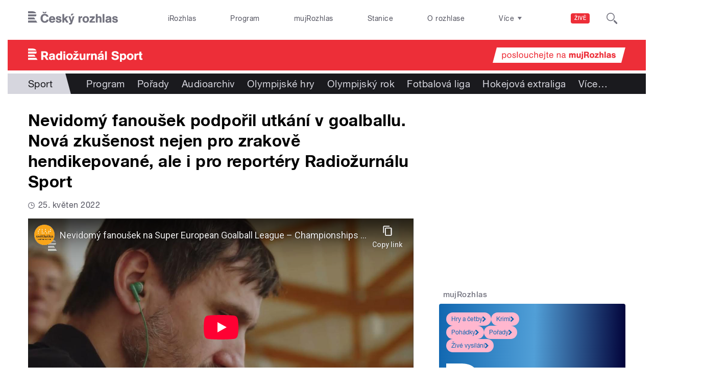

--- FILE ---
content_type: text/html; charset=utf-8
request_url: https://www.youtube-nocookie.com/embed/qQ79gRstVG4?wmode=opaque&controls=1&showinfo=0
body_size: 46114
content:
<!DOCTYPE html><html lang="en" dir="ltr" data-cast-api-enabled="true"><head><meta name="viewport" content="width=device-width, initial-scale=1"><script nonce="NgEae6UBLPF16fUpCz_OFQ">if ('undefined' == typeof Symbol || 'undefined' == typeof Symbol.iterator) {delete Array.prototype.entries;}</script><style name="www-roboto" nonce="6JTixhge6VfU07CKTaFjnA">@font-face{font-family:'Roboto';font-style:normal;font-weight:400;font-stretch:100%;src:url(//fonts.gstatic.com/s/roboto/v48/KFO7CnqEu92Fr1ME7kSn66aGLdTylUAMa3GUBHMdazTgWw.woff2)format('woff2');unicode-range:U+0460-052F,U+1C80-1C8A,U+20B4,U+2DE0-2DFF,U+A640-A69F,U+FE2E-FE2F;}@font-face{font-family:'Roboto';font-style:normal;font-weight:400;font-stretch:100%;src:url(//fonts.gstatic.com/s/roboto/v48/KFO7CnqEu92Fr1ME7kSn66aGLdTylUAMa3iUBHMdazTgWw.woff2)format('woff2');unicode-range:U+0301,U+0400-045F,U+0490-0491,U+04B0-04B1,U+2116;}@font-face{font-family:'Roboto';font-style:normal;font-weight:400;font-stretch:100%;src:url(//fonts.gstatic.com/s/roboto/v48/KFO7CnqEu92Fr1ME7kSn66aGLdTylUAMa3CUBHMdazTgWw.woff2)format('woff2');unicode-range:U+1F00-1FFF;}@font-face{font-family:'Roboto';font-style:normal;font-weight:400;font-stretch:100%;src:url(//fonts.gstatic.com/s/roboto/v48/KFO7CnqEu92Fr1ME7kSn66aGLdTylUAMa3-UBHMdazTgWw.woff2)format('woff2');unicode-range:U+0370-0377,U+037A-037F,U+0384-038A,U+038C,U+038E-03A1,U+03A3-03FF;}@font-face{font-family:'Roboto';font-style:normal;font-weight:400;font-stretch:100%;src:url(//fonts.gstatic.com/s/roboto/v48/KFO7CnqEu92Fr1ME7kSn66aGLdTylUAMawCUBHMdazTgWw.woff2)format('woff2');unicode-range:U+0302-0303,U+0305,U+0307-0308,U+0310,U+0312,U+0315,U+031A,U+0326-0327,U+032C,U+032F-0330,U+0332-0333,U+0338,U+033A,U+0346,U+034D,U+0391-03A1,U+03A3-03A9,U+03B1-03C9,U+03D1,U+03D5-03D6,U+03F0-03F1,U+03F4-03F5,U+2016-2017,U+2034-2038,U+203C,U+2040,U+2043,U+2047,U+2050,U+2057,U+205F,U+2070-2071,U+2074-208E,U+2090-209C,U+20D0-20DC,U+20E1,U+20E5-20EF,U+2100-2112,U+2114-2115,U+2117-2121,U+2123-214F,U+2190,U+2192,U+2194-21AE,U+21B0-21E5,U+21F1-21F2,U+21F4-2211,U+2213-2214,U+2216-22FF,U+2308-230B,U+2310,U+2319,U+231C-2321,U+2336-237A,U+237C,U+2395,U+239B-23B7,U+23D0,U+23DC-23E1,U+2474-2475,U+25AF,U+25B3,U+25B7,U+25BD,U+25C1,U+25CA,U+25CC,U+25FB,U+266D-266F,U+27C0-27FF,U+2900-2AFF,U+2B0E-2B11,U+2B30-2B4C,U+2BFE,U+3030,U+FF5B,U+FF5D,U+1D400-1D7FF,U+1EE00-1EEFF;}@font-face{font-family:'Roboto';font-style:normal;font-weight:400;font-stretch:100%;src:url(//fonts.gstatic.com/s/roboto/v48/KFO7CnqEu92Fr1ME7kSn66aGLdTylUAMaxKUBHMdazTgWw.woff2)format('woff2');unicode-range:U+0001-000C,U+000E-001F,U+007F-009F,U+20DD-20E0,U+20E2-20E4,U+2150-218F,U+2190,U+2192,U+2194-2199,U+21AF,U+21E6-21F0,U+21F3,U+2218-2219,U+2299,U+22C4-22C6,U+2300-243F,U+2440-244A,U+2460-24FF,U+25A0-27BF,U+2800-28FF,U+2921-2922,U+2981,U+29BF,U+29EB,U+2B00-2BFF,U+4DC0-4DFF,U+FFF9-FFFB,U+10140-1018E,U+10190-1019C,U+101A0,U+101D0-101FD,U+102E0-102FB,U+10E60-10E7E,U+1D2C0-1D2D3,U+1D2E0-1D37F,U+1F000-1F0FF,U+1F100-1F1AD,U+1F1E6-1F1FF,U+1F30D-1F30F,U+1F315,U+1F31C,U+1F31E,U+1F320-1F32C,U+1F336,U+1F378,U+1F37D,U+1F382,U+1F393-1F39F,U+1F3A7-1F3A8,U+1F3AC-1F3AF,U+1F3C2,U+1F3C4-1F3C6,U+1F3CA-1F3CE,U+1F3D4-1F3E0,U+1F3ED,U+1F3F1-1F3F3,U+1F3F5-1F3F7,U+1F408,U+1F415,U+1F41F,U+1F426,U+1F43F,U+1F441-1F442,U+1F444,U+1F446-1F449,U+1F44C-1F44E,U+1F453,U+1F46A,U+1F47D,U+1F4A3,U+1F4B0,U+1F4B3,U+1F4B9,U+1F4BB,U+1F4BF,U+1F4C8-1F4CB,U+1F4D6,U+1F4DA,U+1F4DF,U+1F4E3-1F4E6,U+1F4EA-1F4ED,U+1F4F7,U+1F4F9-1F4FB,U+1F4FD-1F4FE,U+1F503,U+1F507-1F50B,U+1F50D,U+1F512-1F513,U+1F53E-1F54A,U+1F54F-1F5FA,U+1F610,U+1F650-1F67F,U+1F687,U+1F68D,U+1F691,U+1F694,U+1F698,U+1F6AD,U+1F6B2,U+1F6B9-1F6BA,U+1F6BC,U+1F6C6-1F6CF,U+1F6D3-1F6D7,U+1F6E0-1F6EA,U+1F6F0-1F6F3,U+1F6F7-1F6FC,U+1F700-1F7FF,U+1F800-1F80B,U+1F810-1F847,U+1F850-1F859,U+1F860-1F887,U+1F890-1F8AD,U+1F8B0-1F8BB,U+1F8C0-1F8C1,U+1F900-1F90B,U+1F93B,U+1F946,U+1F984,U+1F996,U+1F9E9,U+1FA00-1FA6F,U+1FA70-1FA7C,U+1FA80-1FA89,U+1FA8F-1FAC6,U+1FACE-1FADC,U+1FADF-1FAE9,U+1FAF0-1FAF8,U+1FB00-1FBFF;}@font-face{font-family:'Roboto';font-style:normal;font-weight:400;font-stretch:100%;src:url(//fonts.gstatic.com/s/roboto/v48/KFO7CnqEu92Fr1ME7kSn66aGLdTylUAMa3OUBHMdazTgWw.woff2)format('woff2');unicode-range:U+0102-0103,U+0110-0111,U+0128-0129,U+0168-0169,U+01A0-01A1,U+01AF-01B0,U+0300-0301,U+0303-0304,U+0308-0309,U+0323,U+0329,U+1EA0-1EF9,U+20AB;}@font-face{font-family:'Roboto';font-style:normal;font-weight:400;font-stretch:100%;src:url(//fonts.gstatic.com/s/roboto/v48/KFO7CnqEu92Fr1ME7kSn66aGLdTylUAMa3KUBHMdazTgWw.woff2)format('woff2');unicode-range:U+0100-02BA,U+02BD-02C5,U+02C7-02CC,U+02CE-02D7,U+02DD-02FF,U+0304,U+0308,U+0329,U+1D00-1DBF,U+1E00-1E9F,U+1EF2-1EFF,U+2020,U+20A0-20AB,U+20AD-20C0,U+2113,U+2C60-2C7F,U+A720-A7FF;}@font-face{font-family:'Roboto';font-style:normal;font-weight:400;font-stretch:100%;src:url(//fonts.gstatic.com/s/roboto/v48/KFO7CnqEu92Fr1ME7kSn66aGLdTylUAMa3yUBHMdazQ.woff2)format('woff2');unicode-range:U+0000-00FF,U+0131,U+0152-0153,U+02BB-02BC,U+02C6,U+02DA,U+02DC,U+0304,U+0308,U+0329,U+2000-206F,U+20AC,U+2122,U+2191,U+2193,U+2212,U+2215,U+FEFF,U+FFFD;}@font-face{font-family:'Roboto';font-style:normal;font-weight:500;font-stretch:100%;src:url(//fonts.gstatic.com/s/roboto/v48/KFO7CnqEu92Fr1ME7kSn66aGLdTylUAMa3GUBHMdazTgWw.woff2)format('woff2');unicode-range:U+0460-052F,U+1C80-1C8A,U+20B4,U+2DE0-2DFF,U+A640-A69F,U+FE2E-FE2F;}@font-face{font-family:'Roboto';font-style:normal;font-weight:500;font-stretch:100%;src:url(//fonts.gstatic.com/s/roboto/v48/KFO7CnqEu92Fr1ME7kSn66aGLdTylUAMa3iUBHMdazTgWw.woff2)format('woff2');unicode-range:U+0301,U+0400-045F,U+0490-0491,U+04B0-04B1,U+2116;}@font-face{font-family:'Roboto';font-style:normal;font-weight:500;font-stretch:100%;src:url(//fonts.gstatic.com/s/roboto/v48/KFO7CnqEu92Fr1ME7kSn66aGLdTylUAMa3CUBHMdazTgWw.woff2)format('woff2');unicode-range:U+1F00-1FFF;}@font-face{font-family:'Roboto';font-style:normal;font-weight:500;font-stretch:100%;src:url(//fonts.gstatic.com/s/roboto/v48/KFO7CnqEu92Fr1ME7kSn66aGLdTylUAMa3-UBHMdazTgWw.woff2)format('woff2');unicode-range:U+0370-0377,U+037A-037F,U+0384-038A,U+038C,U+038E-03A1,U+03A3-03FF;}@font-face{font-family:'Roboto';font-style:normal;font-weight:500;font-stretch:100%;src:url(//fonts.gstatic.com/s/roboto/v48/KFO7CnqEu92Fr1ME7kSn66aGLdTylUAMawCUBHMdazTgWw.woff2)format('woff2');unicode-range:U+0302-0303,U+0305,U+0307-0308,U+0310,U+0312,U+0315,U+031A,U+0326-0327,U+032C,U+032F-0330,U+0332-0333,U+0338,U+033A,U+0346,U+034D,U+0391-03A1,U+03A3-03A9,U+03B1-03C9,U+03D1,U+03D5-03D6,U+03F0-03F1,U+03F4-03F5,U+2016-2017,U+2034-2038,U+203C,U+2040,U+2043,U+2047,U+2050,U+2057,U+205F,U+2070-2071,U+2074-208E,U+2090-209C,U+20D0-20DC,U+20E1,U+20E5-20EF,U+2100-2112,U+2114-2115,U+2117-2121,U+2123-214F,U+2190,U+2192,U+2194-21AE,U+21B0-21E5,U+21F1-21F2,U+21F4-2211,U+2213-2214,U+2216-22FF,U+2308-230B,U+2310,U+2319,U+231C-2321,U+2336-237A,U+237C,U+2395,U+239B-23B7,U+23D0,U+23DC-23E1,U+2474-2475,U+25AF,U+25B3,U+25B7,U+25BD,U+25C1,U+25CA,U+25CC,U+25FB,U+266D-266F,U+27C0-27FF,U+2900-2AFF,U+2B0E-2B11,U+2B30-2B4C,U+2BFE,U+3030,U+FF5B,U+FF5D,U+1D400-1D7FF,U+1EE00-1EEFF;}@font-face{font-family:'Roboto';font-style:normal;font-weight:500;font-stretch:100%;src:url(//fonts.gstatic.com/s/roboto/v48/KFO7CnqEu92Fr1ME7kSn66aGLdTylUAMaxKUBHMdazTgWw.woff2)format('woff2');unicode-range:U+0001-000C,U+000E-001F,U+007F-009F,U+20DD-20E0,U+20E2-20E4,U+2150-218F,U+2190,U+2192,U+2194-2199,U+21AF,U+21E6-21F0,U+21F3,U+2218-2219,U+2299,U+22C4-22C6,U+2300-243F,U+2440-244A,U+2460-24FF,U+25A0-27BF,U+2800-28FF,U+2921-2922,U+2981,U+29BF,U+29EB,U+2B00-2BFF,U+4DC0-4DFF,U+FFF9-FFFB,U+10140-1018E,U+10190-1019C,U+101A0,U+101D0-101FD,U+102E0-102FB,U+10E60-10E7E,U+1D2C0-1D2D3,U+1D2E0-1D37F,U+1F000-1F0FF,U+1F100-1F1AD,U+1F1E6-1F1FF,U+1F30D-1F30F,U+1F315,U+1F31C,U+1F31E,U+1F320-1F32C,U+1F336,U+1F378,U+1F37D,U+1F382,U+1F393-1F39F,U+1F3A7-1F3A8,U+1F3AC-1F3AF,U+1F3C2,U+1F3C4-1F3C6,U+1F3CA-1F3CE,U+1F3D4-1F3E0,U+1F3ED,U+1F3F1-1F3F3,U+1F3F5-1F3F7,U+1F408,U+1F415,U+1F41F,U+1F426,U+1F43F,U+1F441-1F442,U+1F444,U+1F446-1F449,U+1F44C-1F44E,U+1F453,U+1F46A,U+1F47D,U+1F4A3,U+1F4B0,U+1F4B3,U+1F4B9,U+1F4BB,U+1F4BF,U+1F4C8-1F4CB,U+1F4D6,U+1F4DA,U+1F4DF,U+1F4E3-1F4E6,U+1F4EA-1F4ED,U+1F4F7,U+1F4F9-1F4FB,U+1F4FD-1F4FE,U+1F503,U+1F507-1F50B,U+1F50D,U+1F512-1F513,U+1F53E-1F54A,U+1F54F-1F5FA,U+1F610,U+1F650-1F67F,U+1F687,U+1F68D,U+1F691,U+1F694,U+1F698,U+1F6AD,U+1F6B2,U+1F6B9-1F6BA,U+1F6BC,U+1F6C6-1F6CF,U+1F6D3-1F6D7,U+1F6E0-1F6EA,U+1F6F0-1F6F3,U+1F6F7-1F6FC,U+1F700-1F7FF,U+1F800-1F80B,U+1F810-1F847,U+1F850-1F859,U+1F860-1F887,U+1F890-1F8AD,U+1F8B0-1F8BB,U+1F8C0-1F8C1,U+1F900-1F90B,U+1F93B,U+1F946,U+1F984,U+1F996,U+1F9E9,U+1FA00-1FA6F,U+1FA70-1FA7C,U+1FA80-1FA89,U+1FA8F-1FAC6,U+1FACE-1FADC,U+1FADF-1FAE9,U+1FAF0-1FAF8,U+1FB00-1FBFF;}@font-face{font-family:'Roboto';font-style:normal;font-weight:500;font-stretch:100%;src:url(//fonts.gstatic.com/s/roboto/v48/KFO7CnqEu92Fr1ME7kSn66aGLdTylUAMa3OUBHMdazTgWw.woff2)format('woff2');unicode-range:U+0102-0103,U+0110-0111,U+0128-0129,U+0168-0169,U+01A0-01A1,U+01AF-01B0,U+0300-0301,U+0303-0304,U+0308-0309,U+0323,U+0329,U+1EA0-1EF9,U+20AB;}@font-face{font-family:'Roboto';font-style:normal;font-weight:500;font-stretch:100%;src:url(//fonts.gstatic.com/s/roboto/v48/KFO7CnqEu92Fr1ME7kSn66aGLdTylUAMa3KUBHMdazTgWw.woff2)format('woff2');unicode-range:U+0100-02BA,U+02BD-02C5,U+02C7-02CC,U+02CE-02D7,U+02DD-02FF,U+0304,U+0308,U+0329,U+1D00-1DBF,U+1E00-1E9F,U+1EF2-1EFF,U+2020,U+20A0-20AB,U+20AD-20C0,U+2113,U+2C60-2C7F,U+A720-A7FF;}@font-face{font-family:'Roboto';font-style:normal;font-weight:500;font-stretch:100%;src:url(//fonts.gstatic.com/s/roboto/v48/KFO7CnqEu92Fr1ME7kSn66aGLdTylUAMa3yUBHMdazQ.woff2)format('woff2');unicode-range:U+0000-00FF,U+0131,U+0152-0153,U+02BB-02BC,U+02C6,U+02DA,U+02DC,U+0304,U+0308,U+0329,U+2000-206F,U+20AC,U+2122,U+2191,U+2193,U+2212,U+2215,U+FEFF,U+FFFD;}</style><script name="www-roboto" nonce="NgEae6UBLPF16fUpCz_OFQ">if (document.fonts && document.fonts.load) {document.fonts.load("400 10pt Roboto", "E"); document.fonts.load("500 10pt Roboto", "E");}</script><link rel="stylesheet" href="/s/player/c9168c90/www-player.css" name="www-player" nonce="6JTixhge6VfU07CKTaFjnA"><style nonce="6JTixhge6VfU07CKTaFjnA">html {overflow: hidden;}body {font: 12px Roboto, Arial, sans-serif; background-color: #000; color: #fff; height: 100%; width: 100%; overflow: hidden; position: absolute; margin: 0; padding: 0;}#player {width: 100%; height: 100%;}h1 {text-align: center; color: #fff;}h3 {margin-top: 6px; margin-bottom: 3px;}.player-unavailable {position: absolute; top: 0; left: 0; right: 0; bottom: 0; padding: 25px; font-size: 13px; background: url(/img/meh7.png) 50% 65% no-repeat;}.player-unavailable .message {text-align: left; margin: 0 -5px 15px; padding: 0 5px 14px; border-bottom: 1px solid #888; font-size: 19px; font-weight: normal;}.player-unavailable a {color: #167ac6; text-decoration: none;}</style><script nonce="NgEae6UBLPF16fUpCz_OFQ">var ytcsi={gt:function(n){n=(n||"")+"data_";return ytcsi[n]||(ytcsi[n]={tick:{},info:{},gel:{preLoggedGelInfos:[]}})},now:window.performance&&window.performance.timing&&window.performance.now&&window.performance.timing.navigationStart?function(){return window.performance.timing.navigationStart+window.performance.now()}:function(){return(new Date).getTime()},tick:function(l,t,n){var ticks=ytcsi.gt(n).tick;var v=t||ytcsi.now();if(ticks[l]){ticks["_"+l]=ticks["_"+l]||[ticks[l]];ticks["_"+l].push(v)}ticks[l]=
v},info:function(k,v,n){ytcsi.gt(n).info[k]=v},infoGel:function(p,n){ytcsi.gt(n).gel.preLoggedGelInfos.push(p)},setStart:function(t,n){ytcsi.tick("_start",t,n)}};
(function(w,d){function isGecko(){if(!w.navigator)return false;try{if(w.navigator.userAgentData&&w.navigator.userAgentData.brands&&w.navigator.userAgentData.brands.length){var brands=w.navigator.userAgentData.brands;var i=0;for(;i<brands.length;i++)if(brands[i]&&brands[i].brand==="Firefox")return true;return false}}catch(e){setTimeout(function(){throw e;})}if(!w.navigator.userAgent)return false;var ua=w.navigator.userAgent;return ua.indexOf("Gecko")>0&&ua.toLowerCase().indexOf("webkit")<0&&ua.indexOf("Edge")<
0&&ua.indexOf("Trident")<0&&ua.indexOf("MSIE")<0}ytcsi.setStart(w.performance?w.performance.timing.responseStart:null);var isPrerender=(d.visibilityState||d.webkitVisibilityState)=="prerender";var vName=!d.visibilityState&&d.webkitVisibilityState?"webkitvisibilitychange":"visibilitychange";if(isPrerender){var startTick=function(){ytcsi.setStart();d.removeEventListener(vName,startTick)};d.addEventListener(vName,startTick,false)}if(d.addEventListener)d.addEventListener(vName,function(){ytcsi.tick("vc")},
false);if(isGecko()){var isHidden=(d.visibilityState||d.webkitVisibilityState)=="hidden";if(isHidden)ytcsi.tick("vc")}var slt=function(el,t){setTimeout(function(){var n=ytcsi.now();el.loadTime=n;if(el.slt)el.slt()},t)};w.__ytRIL=function(el){if(!el.getAttribute("data-thumb"))if(w.requestAnimationFrame)w.requestAnimationFrame(function(){slt(el,0)});else slt(el,16)}})(window,document);
</script><script nonce="NgEae6UBLPF16fUpCz_OFQ">var ytcfg={d:function(){return window.yt&&yt.config_||ytcfg.data_||(ytcfg.data_={})},get:function(k,o){return k in ytcfg.d()?ytcfg.d()[k]:o},set:function(){var a=arguments;if(a.length>1)ytcfg.d()[a[0]]=a[1];else{var k;for(k in a[0])ytcfg.d()[k]=a[0][k]}}};
ytcfg.set({"CLIENT_CANARY_STATE":"none","DEVICE":"cbr\u003dChrome\u0026cbrand\u003dapple\u0026cbrver\u003d131.0.0.0\u0026ceng\u003dWebKit\u0026cengver\u003d537.36\u0026cos\u003dMacintosh\u0026cosver\u003d10_15_7\u0026cplatform\u003dDESKTOP","EVENT_ID":"dsx0abTgCa7xib4PpojsuQE","EXPERIMENT_FLAGS":{"ab_det_apm":true,"ab_det_el_h":true,"ab_det_em_inj":true,"ab_l_sig_st":true,"ab_l_sig_st_e":true,"action_companion_center_align_description":true,"allow_skip_networkless":true,"always_send_and_write":true,"att_web_record_metrics":true,"attmusi":true,"c3_enable_button_impression_logging":true,"c3_watch_page_component":true,"cancel_pending_navs":true,"clean_up_manual_attribution_header":true,"config_age_report_killswitch":true,"cow_optimize_idom_compat":true,"csi_on_gel":true,"delhi_mweb_colorful_sd":true,"delhi_mweb_colorful_sd_v2":true,"deprecate_pair_servlet_enabled":true,"desktop_sparkles_light_cta_button":true,"disable_cached_masthead_data":true,"disable_child_node_auto_formatted_strings":true,"disable_log_to_visitor_layer":true,"disable_pacf_logging_for_memory_limited_tv":true,"embeds_enable_eid_enforcement_for_youtube":true,"embeds_enable_info_panel_dismissal":true,"embeds_enable_pfp_always_unbranded":true,"embeds_muted_autoplay_sound_fix":true,"embeds_serve_es6_client":true,"embeds_web_nwl_disable_nocookie":true,"embeds_web_updated_shorts_definition_fix":true,"enable_active_view_display_ad_renderer_web_home":true,"enable_ad_disclosure_banner_a11y_fix":true,"enable_client_sli_logging":true,"enable_client_streamz_web":true,"enable_client_ve_spec":true,"enable_cloud_save_error_popup_after_retry":true,"enable_dai_sdf_h5_preroll":true,"enable_datasync_id_header_in_web_vss_pings":true,"enable_default_mono_cta_migration_web_client":true,"enable_docked_chat_messages":true,"enable_drop_shadow_experiment":true,"enable_entity_store_from_dependency_injection":true,"enable_inline_muted_playback_on_web_search":true,"enable_inline_muted_playback_on_web_search_for_vdc":true,"enable_inline_muted_playback_on_web_search_for_vdcb":true,"enable_is_mini_app_page_active_bugfix":true,"enable_logging_first_user_action_after_game_ready":true,"enable_ltc_param_fetch_from_innertube":true,"enable_masthead_mweb_padding_fix":true,"enable_menu_renderer_button_in_mweb_hclr":true,"enable_mini_app_command_handler_mweb_fix":true,"enable_mini_guide_downloads_item":true,"enable_mixed_direction_formatted_strings":true,"enable_mweb_new_caption_language_picker":true,"enable_names_handles_account_switcher":true,"enable_network_request_logging_on_game_events":true,"enable_new_paid_product_placement":true,"enable_open_in_new_tab_icon_for_short_dr_for_desktop_search":true,"enable_open_yt_content":true,"enable_origin_query_parameter_bugfix":true,"enable_pause_ads_on_ytv_html5":true,"enable_payments_purchase_manager":true,"enable_pdp_icon_prefetch":true,"enable_pl_r_si_fa":true,"enable_place_pivot_url":true,"enable_pv_screen_modern_text":true,"enable_removing_navbar_title_on_hashtag_page_mweb":true,"enable_rta_manager":true,"enable_sdf_companion_h5":true,"enable_sdf_dai_h5_midroll":true,"enable_sdf_h5_endemic_mid_post_roll":true,"enable_sdf_on_h5_unplugged_vod_midroll":true,"enable_sdf_shorts_player_bytes_h5":true,"enable_sending_unwrapped_game_audio_as_serialized_metadata":true,"enable_sfv_effect_pivot_url":true,"enable_shorts_new_carousel":true,"enable_skip_ad_guidance_prompt":true,"enable_skippable_ads_for_unplugged_ad_pod":true,"enable_smearing_expansion_dai":true,"enable_time_out_messages":true,"enable_timeline_view_modern_transcript_fe":true,"enable_video_display_compact_button_group_for_desktop_search":true,"enable_web_delhi_icons":true,"enable_web_home_top_landscape_image_layout_level_click":true,"enable_web_tiered_gel":true,"enable_window_constrained_buy_flow_dialog":true,"enable_wiz_queue_effect_and_on_init_initial_runs":true,"enable_ypc_spinners":true,"enable_yt_ata_iframe_authuser":true,"export_networkless_options":true,"export_player_version_to_ytconfig":true,"fill_single_video_with_notify_to_lasr":true,"fix_ad_miniplayer_controls_rendering":true,"fix_ads_tracking_for_swf_config_deprecation_mweb":true,"h5_companion_enable_adcpn_macro_substitution_for_click_pings":true,"h5_inplayer_enable_adcpn_macro_substitution_for_click_pings":true,"h5_reset_cache_and_filter_before_update_masthead":true,"hide_channel_creation_title_for_mweb":true,"high_ccv_client_side_caching_h5":true,"html5_log_trigger_events_with_debug_data":true,"html5_ssdai_enable_media_end_cue_range":true,"il_attach_cache_limit":true,"il_use_view_model_logging_context":true,"is_browser_support_for_webcam_streaming":true,"json_condensed_response":true,"kev_adb_pg":true,"kevlar_gel_error_routing":true,"kevlar_watch_cinematics":true,"live_chat_enable_controller_extraction":true,"live_chat_enable_rta_manager":true,"log_click_with_layer_from_element_in_command_handler":true,"mdx_enable_privacy_disclosure_ui":true,"mdx_load_cast_api_bootstrap_script":true,"medium_progress_bar_modification":true,"migrate_remaining_web_ad_badges_to_innertube":true,"mobile_account_menu_refresh":true,"mweb_account_linking_noapp":true,"mweb_after_render_to_scheduler":true,"mweb_allow_modern_search_suggest_behavior":true,"mweb_animated_actions":true,"mweb_app_upsell_button_direct_to_app":true,"mweb_c3_enable_adaptive_signals":true,"mweb_c3_library_page_enable_recent_shelf":true,"mweb_c3_remove_web_navigation_endpoint_data":true,"mweb_c3_use_canonical_from_player_response":true,"mweb_cinematic_watch":true,"mweb_command_handler":true,"mweb_delay_watch_initial_data":true,"mweb_disable_searchbar_scroll":true,"mweb_enable_browse_chunks":true,"mweb_enable_fine_scrubbing_for_recs":true,"mweb_enable_keto_batch_player_fullscreen":true,"mweb_enable_keto_batch_player_progress_bar":true,"mweb_enable_keto_batch_player_tooltips":true,"mweb_enable_lockup_view_model_for_ucp":true,"mweb_enable_mix_panel_title_metadata":true,"mweb_enable_more_drawer":true,"mweb_enable_optional_fullscreen_landscape_locking":true,"mweb_enable_overlay_touch_manager":true,"mweb_enable_premium_carve_out_fix":true,"mweb_enable_refresh_detection":true,"mweb_enable_search_imp":true,"mweb_enable_shorts_pivot_button":true,"mweb_enable_shorts_video_preload":true,"mweb_enable_skippables_on_jio_phone":true,"mweb_enable_two_line_title_on_shorts":true,"mweb_enable_varispeed_controller":true,"mweb_enable_watch_feed_infinite_scroll":true,"mweb_enable_wrapped_unplugged_pause_membership_dialog_renderer":true,"mweb_fix_monitor_visibility_after_render":true,"mweb_force_ios_fallback_to_native_control":true,"mweb_fp_auto_fullscreen":true,"mweb_fullscreen_controls":true,"mweb_fullscreen_controls_action_buttons":true,"mweb_fullscreen_watch_system":true,"mweb_home_reactive_shorts":true,"mweb_innertube_search_command":true,"mweb_lang_in_html":true,"mweb_like_button_synced_with_entities":true,"mweb_logo_use_home_page_ve":true,"mweb_native_control_in_faux_fullscreen_shared":true,"mweb_player_control_on_hover":true,"mweb_player_delhi_dtts":true,"mweb_player_settings_use_bottom_sheet":true,"mweb_player_show_previous_next_buttons_in_playlist":true,"mweb_player_skip_no_op_state_changes":true,"mweb_player_user_select_none":true,"mweb_playlist_engagement_panel":true,"mweb_progress_bar_seek_on_mouse_click":true,"mweb_pull_2_full":true,"mweb_pull_2_full_enable_touch_handlers":true,"mweb_schedule_warm_watch_response":true,"mweb_searchbox_legacy_navigation":true,"mweb_see_fewer_shorts":true,"mweb_shorts_comments_panel_id_change":true,"mweb_shorts_early_continuation":true,"mweb_show_ios_smart_banner":true,"mweb_show_sign_in_button_from_header":true,"mweb_use_server_url_on_startup":true,"mweb_watch_captions_enable_auto_translate":true,"mweb_watch_captions_set_default_size":true,"mweb_watch_stop_scheduler_on_player_response":true,"mweb_watchfeed_big_thumbnails":true,"mweb_yt_searchbox":true,"networkless_logging":true,"no_client_ve_attach_unless_shown":true,"pageid_as_header_web":true,"playback_settings_use_switch_menu":true,"player_controls_autonav_fix":true,"player_controls_skip_double_signal_update":true,"polymer_bad_build_labels":true,"polymer_verifiy_app_state":true,"qoe_send_and_write":true,"remove_chevron_from_ad_disclosure_banner_h5":true,"remove_masthead_channel_banner_on_refresh":true,"remove_slot_id_exited_trigger_for_dai_in_player_slot_expire":true,"replace_client_url_parsing_with_server_signal":true,"service_worker_enabled":true,"service_worker_push_enabled":true,"service_worker_push_home_page_prompt":true,"service_worker_push_watch_page_prompt":true,"shell_load_gcf":true,"shorten_initial_gel_batch_timeout":true,"should_use_yt_voice_endpoint_in_kaios":true,"smarter_ve_dedupping":true,"speedmaster_no_seek":true,"stop_handling_click_for_non_rendering_overlay_layout":true,"suppress_error_204_logging":true,"synced_panel_scrolling_controller":true,"use_event_time_ms_header":true,"use_fifo_for_networkless":true,"use_request_time_ms_header":true,"use_session_based_sampling":true,"use_thumbnail_overlay_time_status_renderer_for_live_badge":true,"vss_final_ping_send_and_write":true,"vss_playback_use_send_and_write":true,"web_adaptive_repeat_ase":true,"web_always_load_chat_support":true,"web_animated_like":true,"web_api_url":true,"web_attributed_string_deep_equal_bugfix":true,"web_autonav_allow_off_by_default":true,"web_button_vm_refactor_disabled":true,"web_c3_log_app_init_finish":true,"web_csi_action_sampling_enabled":true,"web_dedupe_ve_grafting":true,"web_disable_backdrop_filter":true,"web_enable_ab_rsp_cl":true,"web_enable_course_icon_update":true,"web_enable_error_204":true,"web_fix_segmented_like_dislike_undefined":true,"web_gcf_hashes_innertube":true,"web_gel_timeout_cap":true,"web_metadata_carousel_elref_bugfix":true,"web_parent_target_for_sheets":true,"web_persist_server_autonav_state_on_client":true,"web_playback_associated_log_ctt":true,"web_playback_associated_ve":true,"web_prefetch_preload_video":true,"web_progress_bar_draggable":true,"web_resizable_advertiser_banner_on_masthead_safari_fix":true,"web_shorts_just_watched_on_channel_and_pivot_study":true,"web_shorts_just_watched_overlay":true,"web_update_panel_visibility_logging_fix":true,"web_video_attribute_view_model_a11y_fix":true,"web_watch_controls_state_signals":true,"web_wiz_attributed_string":true,"webfe_mweb_watch_microdata":true,"webfe_watch_shorts_canonical_url_fix":true,"webpo_exit_on_net_err":true,"wiz_diff_overwritable":true,"woffle_used_state_report":true,"wpo_gel_strz":true,"H5_async_logging_delay_ms":30000.0,"attention_logging_scroll_throttle":500.0,"autoplay_pause_by_lact_sampling_fraction":0.0,"cinematic_watch_effect_opacity":0.4,"log_window_onerror_fraction":0.1,"speedmaster_playback_rate":2.0,"tv_pacf_logging_sample_rate":0.01,"web_attention_logging_scroll_throttle":500.0,"web_load_prediction_threshold":0.1,"web_navigation_prediction_threshold":0.1,"web_pbj_log_warning_rate":0.0,"web_system_health_fraction":0.01,"ytidb_transaction_ended_event_rate_limit":0.02,"active_time_update_interval_ms":10000,"att_init_delay":500,"autoplay_pause_by_lact_sec":0,"botguard_async_snapshot_timeout_ms":3000,"check_navigator_accuracy_timeout_ms":0,"cinematic_watch_css_filter_blur_strength":40,"cinematic_watch_fade_out_duration":500,"close_webview_delay_ms":100,"cloud_save_game_data_rate_limit_ms":3000,"compression_disable_point":10,"custom_active_view_tos_timeout_ms":3600000,"embeds_widget_poll_interval_ms":0,"gel_min_batch_size":3,"gel_queue_timeout_max_ms":60000,"get_async_timeout_ms":60000,"hide_cta_for_home_web_video_ads_animate_in_time":2,"html5_byterate_soft_cap":0,"initial_gel_batch_timeout":2000,"max_body_size_to_compress":500000,"max_prefetch_window_sec_for_livestream_optimization":10,"min_prefetch_offset_sec_for_livestream_optimization":20,"mini_app_container_iframe_src_update_delay_ms":0,"multiple_preview_news_duration_time":11000,"mweb_c3_toast_duration_ms":5000,"mweb_deep_link_fallback_timeout_ms":10000,"mweb_delay_response_received_actions":100,"mweb_fp_dpad_rate_limit_ms":0,"mweb_fp_dpad_watch_title_clamp_lines":0,"mweb_history_manager_cache_size":100,"mweb_ios_fullscreen_playback_transition_delay_ms":500,"mweb_ios_fullscreen_system_pause_epilson_ms":0,"mweb_override_response_store_expiration_ms":0,"mweb_shorts_early_continuation_trigger_threshold":4,"mweb_w2w_max_age_seconds":0,"mweb_watch_captions_default_size":2,"neon_dark_launch_gradient_count":0,"network_polling_interval":30000,"play_click_interval_ms":30000,"play_ping_interval_ms":10000,"prefetch_comments_ms_after_video":0,"send_config_hash_timer":0,"service_worker_push_logged_out_prompt_watches":-1,"service_worker_push_prompt_cap":-1,"service_worker_push_prompt_delay_microseconds":3888000000000,"slow_compressions_before_abandon_count":4,"speedmaster_cancellation_movement_dp":10,"speedmaster_touch_activation_ms":500,"web_attention_logging_throttle":500,"web_foreground_heartbeat_interval_ms":28000,"web_gel_debounce_ms":10000,"web_logging_max_batch":100,"web_max_tracing_events":50,"web_tracing_session_replay":0,"wil_icon_max_concurrent_fetches":9999,"ytidb_remake_db_retries":3,"ytidb_reopen_db_retries":3,"WebClientReleaseProcessCritical__youtube_embeds_client_version_override":"","WebClientReleaseProcessCritical__youtube_embeds_web_client_version_override":"","WebClientReleaseProcessCritical__youtube_mweb_client_version_override":"","debug_forced_internalcountrycode":"","embeds_web_synth_ch_headers_banned_urls_regex":"","enable_web_media_service":"DISABLED","il_payload_scraping":"","live_chat_unicode_emoji_json_url":"https://www.gstatic.com/youtube/img/emojis/emojis-svg-9.json","mweb_deep_link_feature_tag_suffix":"11268432","mweb_enable_shorts_innertube_player_prefetch_trigger":"NONE","mweb_fp_dpad":"home,search,browse,channel,create_channel,experiments,settings,trending,oops,404,paid_memberships,sponsorship,premium,shorts","mweb_fp_dpad_linear_navigation":"","mweb_fp_dpad_linear_navigation_visitor":"","mweb_fp_dpad_visitor":"","mweb_preload_video_by_player_vars":"","place_pivot_triggering_container_alternate":"","place_pivot_triggering_counterfactual_container_alternate":"","service_worker_push_force_notification_prompt_tag":"1","service_worker_scope":"/","suggest_exp_str":"","web_client_version_override":"","kevlar_command_handler_command_banlist":[],"mini_app_ids_without_game_ready":["UgkxHHtsak1SC8mRGHMZewc4HzeAY3yhPPmJ","Ugkx7OgzFqE6z_5Mtf4YsotGfQNII1DF_RBm"],"web_op_signal_type_banlist":[],"web_tracing_enabled_spans":["event","command"]},"GAPI_HINT_PARAMS":"m;/_/scs/abc-static/_/js/k\u003dgapi.gapi.en.FZb77tO2YW4.O/d\u003d1/rs\u003dAHpOoo8lqavmo6ayfVxZovyDiP6g3TOVSQ/m\u003d__features__","GAPI_HOST":"https://apis.google.com","GAPI_LOCALE":"en_US","GL":"US","HL":"en","HTML_DIR":"ltr","HTML_LANG":"en","INNERTUBE_API_KEY":"AIzaSyAO_FJ2SlqU8Q4STEHLGCilw_Y9_11qcW8","INNERTUBE_API_VERSION":"v1","INNERTUBE_CLIENT_NAME":"WEB_EMBEDDED_PLAYER","INNERTUBE_CLIENT_VERSION":"1.20260122.10.00","INNERTUBE_CONTEXT":{"client":{"hl":"en","gl":"US","remoteHost":"3.137.216.198","deviceMake":"Apple","deviceModel":"","visitorData":"CgtmaDF6YW52dWFGSSj2mNPLBjIKCgJVUxIEGgAgXw%3D%3D","userAgent":"Mozilla/5.0 (Macintosh; Intel Mac OS X 10_15_7) AppleWebKit/537.36 (KHTML, like Gecko) Chrome/131.0.0.0 Safari/537.36; ClaudeBot/1.0; +claudebot@anthropic.com),gzip(gfe)","clientName":"WEB_EMBEDDED_PLAYER","clientVersion":"1.20260122.10.00","osName":"Macintosh","osVersion":"10_15_7","originalUrl":"https://www.youtube-nocookie.com/embed/qQ79gRstVG4?wmode\u003dopaque\u0026controls\u003d1\u0026showinfo\u003d0","platform":"DESKTOP","clientFormFactor":"UNKNOWN_FORM_FACTOR","configInfo":{"appInstallData":"[base64]%3D%3D"},"browserName":"Chrome","browserVersion":"131.0.0.0","acceptHeader":"text/html,application/xhtml+xml,application/xml;q\u003d0.9,image/webp,image/apng,*/*;q\u003d0.8,application/signed-exchange;v\u003db3;q\u003d0.9","deviceExperimentId":"ChxOelU1T0RreU16STRNREkzTXpVMU9ESTJNUT09EPaY08sGGPaY08sG","rolloutToken":"CK_L37eI1v-LrQEQ7ITYpqekkgMY7ITYpqekkgM%3D"},"user":{"lockedSafetyMode":false},"request":{"useSsl":true},"clickTracking":{"clickTrackingParams":"IhMItPPXpqekkgMVrnjCAR0mBDsX"},"thirdParty":{"embeddedPlayerContext":{"embeddedPlayerEncryptedContext":"AD5ZzFSPmgIWQL5EC9t4_mhhbdJ8oMZV4n4i3yYj175XGYrorrpqi-5yxKh7pxJQ55_h3t578en78U9dht4BeGN4Ep34eoZKkkXyg4XelYdtfDyhDijfB3DvT9aeQsHmkVPH","ancestorOriginsSupported":false}}},"INNERTUBE_CONTEXT_CLIENT_NAME":56,"INNERTUBE_CONTEXT_CLIENT_VERSION":"1.20260122.10.00","INNERTUBE_CONTEXT_GL":"US","INNERTUBE_CONTEXT_HL":"en","LATEST_ECATCHER_SERVICE_TRACKING_PARAMS":{"client.name":"WEB_EMBEDDED_PLAYER","client.jsfeat":"2021"},"LOGGED_IN":false,"PAGE_BUILD_LABEL":"youtube.embeds.web_20260122_10_RC00","PAGE_CL":859848483,"SERVER_NAME":"WebFE","VISITOR_DATA":"CgtmaDF6YW52dWFGSSj2mNPLBjIKCgJVUxIEGgAgXw%3D%3D","WEB_PLAYER_CONTEXT_CONFIGS":{"WEB_PLAYER_CONTEXT_CONFIG_ID_EMBEDDED_PLAYER":{"rootElementId":"movie_player","jsUrl":"/s/player/c9168c90/player_ias.vflset/en_US/base.js","cssUrl":"/s/player/c9168c90/www-player.css","contextId":"WEB_PLAYER_CONTEXT_CONFIG_ID_EMBEDDED_PLAYER","eventLabel":"embedded","contentRegion":"US","hl":"en_US","hostLanguage":"en","innertubeApiKey":"AIzaSyAO_FJ2SlqU8Q4STEHLGCilw_Y9_11qcW8","innertubeApiVersion":"v1","innertubeContextClientVersion":"1.20260122.10.00","controlsType":1,"device":{"brand":"apple","model":"","browser":"Chrome","browserVersion":"131.0.0.0","os":"Macintosh","osVersion":"10_15_7","platform":"DESKTOP","interfaceName":"WEB_EMBEDDED_PLAYER","interfaceVersion":"1.20260122.10.00"},"serializedExperimentIds":"24004644,24499534,51010235,51063643,51098299,51204329,51222973,51340662,51349914,51353393,51366423,51389629,51404808,51404810,51489567,51490331,51500051,51505436,51530495,51534669,51560386,51565116,51566373,51566863,51578632,51583821,51585555,51605258,51605395,51609829,51611457,51620866,51621065,51631300,51632249,51637029,51638271,51638932,51648336,51653718,51672162,51681662,51683502,51696107,51696619,51697032,51700777,51705183,51711227,51712601,51713176,51713237,51714463,51719411,51719628,51723508,51729217,51732102,51738919,51740811,51747794,51749855","serializedExperimentFlags":"H5_async_logging_delay_ms\u003d30000.0\u0026PlayerWeb__h5_enable_advisory_rating_restrictions\u003dtrue\u0026a11y_h5_associate_survey_question\u003dtrue\u0026ab_det_apm\u003dtrue\u0026ab_det_el_h\u003dtrue\u0026ab_det_em_inj\u003dtrue\u0026ab_l_sig_st\u003dtrue\u0026ab_l_sig_st_e\u003dtrue\u0026action_companion_center_align_description\u003dtrue\u0026ad_pod_disable_companion_persist_ads_quality\u003dtrue\u0026add_stmp_logs_for_voice_boost\u003dtrue\u0026allow_autohide_on_paused_videos\u003dtrue\u0026allow_drm_override\u003dtrue\u0026allow_live_autoplay\u003dtrue\u0026allow_poltergust_autoplay\u003dtrue\u0026allow_skip_networkless\u003dtrue\u0026allow_vp9_1080p_mq_enc\u003dtrue\u0026always_cache_redirect_endpoint\u003dtrue\u0026always_send_and_write\u003dtrue\u0026annotation_module_vast_cards_load_logging_fraction\u003d1.0\u0026assign_drm_family_by_format\u003dtrue\u0026att_web_record_metrics\u003dtrue\u0026attention_logging_scroll_throttle\u003d500.0\u0026attmusi\u003dtrue\u0026autoplay_time\u003d10000\u0026autoplay_time_for_fullscreen\u003d-1\u0026autoplay_time_for_music_content\u003d-1\u0026bg_vm_reinit_threshold\u003d7200000\u0026blocked_packages_for_sps\u003d[]\u0026botguard_async_snapshot_timeout_ms\u003d3000\u0026captions_url_add_ei\u003dtrue\u0026check_navigator_accuracy_timeout_ms\u003d0\u0026clean_up_manual_attribution_header\u003dtrue\u0026compression_disable_point\u003d10\u0026cow_optimize_idom_compat\u003dtrue\u0026csi_on_gel\u003dtrue\u0026custom_active_view_tos_timeout_ms\u003d3600000\u0026dash_manifest_version\u003d5\u0026debug_bandaid_hostname\u003d\u0026debug_bandaid_port\u003d0\u0026debug_sherlog_username\u003d\u0026delhi_fast_follow_autonav_toggle\u003dtrue\u0026delhi_modern_player_default_thumbnail_percentage\u003d0.0\u0026delhi_modern_player_faster_autohide_delay_ms\u003d2000\u0026delhi_modern_player_pause_thumbnail_percentage\u003d0.6\u0026delhi_modern_web_player_blending_mode\u003d\u0026delhi_modern_web_player_disable_frosted_glass\u003dtrue\u0026delhi_modern_web_player_horizontal_volume_controls\u003dtrue\u0026delhi_modern_web_player_lhs_volume_controls\u003dtrue\u0026delhi_modern_web_player_responsive_compact_controls_threshold\u003d0\u0026deprecate_22\u003dtrue\u0026deprecate_delay_ping\u003dtrue\u0026deprecate_pair_servlet_enabled\u003dtrue\u0026desktop_sparkles_light_cta_button\u003dtrue\u0026disable_av1_setting\u003dtrue\u0026disable_branding_context\u003dtrue\u0026disable_cached_masthead_data\u003dtrue\u0026disable_channel_id_check_for_suspended_channels\u003dtrue\u0026disable_child_node_auto_formatted_strings\u003dtrue\u0026disable_lifa_for_supex_users\u003dtrue\u0026disable_log_to_visitor_layer\u003dtrue\u0026disable_mdx_connection_in_mdx_module_for_music_web\u003dtrue\u0026disable_pacf_logging_for_memory_limited_tv\u003dtrue\u0026disable_reduced_fullscreen_autoplay_countdown_for_minors\u003dtrue\u0026disable_reel_item_watch_format_filtering\u003dtrue\u0026disable_threegpp_progressive_formats\u003dtrue\u0026disable_touch_events_on_skip_button\u003dtrue\u0026edge_encryption_fill_primary_key_version\u003dtrue\u0026embeds_enable_info_panel_dismissal\u003dtrue\u0026embeds_enable_move_set_center_crop_to_public\u003dtrue\u0026embeds_enable_per_video_embed_config\u003dtrue\u0026embeds_enable_pfp_always_unbranded\u003dtrue\u0026embeds_web_lite_mode\u003d1\u0026embeds_web_nwl_disable_nocookie\u003dtrue\u0026embeds_web_synth_ch_headers_banned_urls_regex\u003d\u0026enable_active_view_display_ad_renderer_web_home\u003dtrue\u0026enable_active_view_lr_shorts_video\u003dtrue\u0026enable_active_view_mweb_shorts_video\u003dtrue\u0026enable_active_view_web_shorts_video\u003dtrue\u0026enable_ad_cpn_macro_substitution_for_click_pings\u003dtrue\u0026enable_ad_disclosure_banner_a11y_fix\u003dtrue\u0026enable_app_promo_endcap_eml_on_tablet\u003dtrue\u0026enable_batched_cross_device_pings_in_gel_fanout\u003dtrue\u0026enable_cast_for_web_unplugged\u003dtrue\u0026enable_cast_on_music_web\u003dtrue\u0026enable_cipher_for_manifest_urls\u003dtrue\u0026enable_cleanup_masthead_autoplay_hack_fix\u003dtrue\u0026enable_client_page_id_header_for_first_party_pings\u003dtrue\u0026enable_client_sli_logging\u003dtrue\u0026enable_client_ve_spec\u003dtrue\u0026enable_cta_banner_on_unplugged_lr\u003dtrue\u0026enable_custom_playhead_parsing\u003dtrue\u0026enable_dai_sdf_h5_preroll\u003dtrue\u0026enable_datasync_id_header_in_web_vss_pings\u003dtrue\u0026enable_default_mono_cta_migration_web_client\u003dtrue\u0026enable_dsa_ad_badge_for_action_endcap_on_android\u003dtrue\u0026enable_dsa_ad_badge_for_action_endcap_on_ios\u003dtrue\u0026enable_entity_store_from_dependency_injection\u003dtrue\u0026enable_error_corrections_infocard_web_client\u003dtrue\u0026enable_error_corrections_infocards_icon_web\u003dtrue\u0026enable_inline_muted_playback_on_web_search\u003dtrue\u0026enable_inline_muted_playback_on_web_search_for_vdc\u003dtrue\u0026enable_inline_muted_playback_on_web_search_for_vdcb\u003dtrue\u0026enable_kabuki_comments_on_shorts\u003ddisabled\u0026enable_ltc_param_fetch_from_innertube\u003dtrue\u0026enable_mixed_direction_formatted_strings\u003dtrue\u0026enable_modern_skip_button_on_web\u003dtrue\u0026enable_new_paid_product_placement\u003dtrue\u0026enable_open_in_new_tab_icon_for_short_dr_for_desktop_search\u003dtrue\u0026enable_out_of_stock_text_all_surfaces\u003dtrue\u0026enable_paid_content_overlay_bugfix\u003dtrue\u0026enable_pause_ads_on_ytv_html5\u003dtrue\u0026enable_pl_r_si_fa\u003dtrue\u0026enable_policy_based_hqa_filter_in_watch_server\u003dtrue\u0026enable_progres_commands_lr_feeds\u003dtrue\u0026enable_publishing_region_param_in_sus\u003dtrue\u0026enable_pv_screen_modern_text\u003dtrue\u0026enable_rpr_token_on_ltl_lookup\u003dtrue\u0026enable_sdf_companion_h5\u003dtrue\u0026enable_sdf_dai_h5_midroll\u003dtrue\u0026enable_sdf_h5_endemic_mid_post_roll\u003dtrue\u0026enable_sdf_on_h5_unplugged_vod_midroll\u003dtrue\u0026enable_sdf_shorts_player_bytes_h5\u003dtrue\u0026enable_server_driven_abr\u003dtrue\u0026enable_server_driven_abr_for_backgroundable\u003dtrue\u0026enable_server_driven_abr_url_generation\u003dtrue\u0026enable_server_driven_readahead\u003dtrue\u0026enable_skip_ad_guidance_prompt\u003dtrue\u0026enable_skip_to_next_messaging\u003dtrue\u0026enable_skippable_ads_for_unplugged_ad_pod\u003dtrue\u0026enable_smart_skip_player_controls_shown_on_web\u003dtrue\u0026enable_smart_skip_player_controls_shown_on_web_increased_triggering_sensitivity\u003dtrue\u0026enable_smart_skip_speedmaster_on_web\u003dtrue\u0026enable_smearing_expansion_dai\u003dtrue\u0026enable_split_screen_ad_baseline_experience_endemic_live_h5\u003dtrue\u0026enable_to_call_playready_backend_directly\u003dtrue\u0026enable_unified_action_endcap_on_web\u003dtrue\u0026enable_video_display_compact_button_group_for_desktop_search\u003dtrue\u0026enable_voice_boost_feature\u003dtrue\u0026enable_vp9_appletv5_on_server\u003dtrue\u0026enable_watch_server_rejected_formats_logging\u003dtrue\u0026enable_web_delhi_icons\u003dtrue\u0026enable_web_home_top_landscape_image_layout_level_click\u003dtrue\u0026enable_web_media_session_metadata_fix\u003dtrue\u0026enable_web_premium_varispeed_upsell\u003dtrue\u0026enable_web_tiered_gel\u003dtrue\u0026enable_wiz_queue_effect_and_on_init_initial_runs\u003dtrue\u0026enable_yt_ata_iframe_authuser\u003dtrue\u0026enable_ytv_csdai_vp9\u003dtrue\u0026export_networkless_options\u003dtrue\u0026export_player_version_to_ytconfig\u003dtrue\u0026fill_live_request_config_in_ustreamer_config\u003dtrue\u0026fill_single_video_with_notify_to_lasr\u003dtrue\u0026filter_vb_without_non_vb_equivalents\u003dtrue\u0026filter_vp9_for_live_dai\u003dtrue\u0026fix_ad_miniplayer_controls_rendering\u003dtrue\u0026fix_ads_tracking_for_swf_config_deprecation_mweb\u003dtrue\u0026fix_h5_toggle_button_a11y\u003dtrue\u0026fix_survey_color_contrast_on_destop\u003dtrue\u0026fix_toggle_button_role_for_ad_components\u003dtrue\u0026fresca_polling_delay_override\u003d0\u0026gab_return_sabr_ssdai_config\u003dtrue\u0026gel_min_batch_size\u003d3\u0026gel_queue_timeout_max_ms\u003d60000\u0026gvi_channel_client_screen\u003dtrue\u0026h5_companion_enable_adcpn_macro_substitution_for_click_pings\u003dtrue\u0026h5_enable_ad_mbs\u003dtrue\u0026h5_inplayer_enable_adcpn_macro_substitution_for_click_pings\u003dtrue\u0026h5_reset_cache_and_filter_before_update_masthead\u003dtrue\u0026heatseeker_decoration_threshold\u003d0.0\u0026hfr_dropped_framerate_fallback_threshold\u003d0\u0026hide_cta_for_home_web_video_ads_animate_in_time\u003d2\u0026high_ccv_client_side_caching_h5\u003dtrue\u0026hls_use_new_codecs_string_api\u003dtrue\u0026html5_ad_timeout_ms\u003d0\u0026html5_adaptation_step_count\u003d0\u0026html5_ads_preroll_lock_timeout_delay_ms\u003d15000\u0026html5_allow_multiview_tile_preload\u003dtrue\u0026html5_allow_video_keyframe_without_audio\u003dtrue\u0026html5_apply_min_failures\u003dtrue\u0026html5_apply_start_time_within_ads_for_ssdai_transitions\u003dtrue\u0026html5_atr_disable_force_fallback\u003dtrue\u0026html5_att_playback_timeout_ms\u003d30000\u0026html5_attach_num_random_bytes_to_bandaid\u003d0\u0026html5_attach_po_token_to_bandaid\u003dtrue\u0026html5_autonav_cap_idle_secs\u003d0\u0026html5_autonav_quality_cap\u003d720\u0026html5_autoplay_default_quality_cap\u003d0\u0026html5_auxiliary_estimate_weight\u003d0.0\u0026html5_av1_ordinal_cap\u003d0\u0026html5_bandaid_attach_content_po_token\u003dtrue\u0026html5_block_pip_safari_delay\u003d0\u0026html5_bypass_contention_secs\u003d0.0\u0026html5_byterate_soft_cap\u003d0\u0026html5_check_for_idle_network_interval_ms\u003d-1\u0026html5_chipset_soft_cap\u003d8192\u0026html5_consume_all_buffered_bytes_one_poll\u003dtrue\u0026html5_continuous_goodput_probe_interval_ms\u003d0\u0026html5_d6de4_cloud_project_number\u003d868618676952\u0026html5_d6de4_defer_timeout_ms\u003d0\u0026html5_debug_data_log_probability\u003d0.0\u0026html5_decode_to_texture_cap\u003dtrue\u0026html5_default_ad_gain\u003d0.5\u0026html5_default_av1_threshold\u003d0\u0026html5_default_quality_cap\u003d0\u0026html5_defer_fetch_att_ms\u003d0\u0026html5_delayed_retry_count\u003d1\u0026html5_delayed_retry_delay_ms\u003d5000\u0026html5_deprecate_adservice\u003dtrue\u0026html5_deprecate_manifestful_fallback\u003dtrue\u0026html5_deprecate_video_tag_pool\u003dtrue\u0026html5_desktop_vr180_allow_panning\u003dtrue\u0026html5_df_downgrade_thresh\u003d0.6\u0026html5_disable_loop_range_for_shorts_ads\u003dtrue\u0026html5_disable_move_pssh_to_moov\u003dtrue\u0026html5_disable_non_contiguous\u003dtrue\u0026html5_disable_ustreamer_constraint_for_sabr\u003dtrue\u0026html5_disable_web_safari_dai\u003dtrue\u0026html5_displayed_frame_rate_downgrade_threshold\u003d45\u0026html5_drm_byterate_soft_cap\u003d0\u0026html5_drm_check_all_key_error_states\u003dtrue\u0026html5_drm_cpi_license_key\u003dtrue\u0026html5_drm_live_byterate_soft_cap\u003d0\u0026html5_early_media_for_sharper_shorts\u003dtrue\u0026html5_enable_ac3\u003dtrue\u0026html5_enable_audio_track_stickiness\u003dtrue\u0026html5_enable_audio_track_stickiness_phase_two\u003dtrue\u0026html5_enable_caption_changes_for_mosaic\u003dtrue\u0026html5_enable_composite_embargo\u003dtrue\u0026html5_enable_d6de4\u003dtrue\u0026html5_enable_d6de4_cold_start_and_error\u003dtrue\u0026html5_enable_d6de4_idle_priority_job\u003dtrue\u0026html5_enable_drc\u003dtrue\u0026html5_enable_drc_toggle_api\u003dtrue\u0026html5_enable_eac3\u003dtrue\u0026html5_enable_embedded_player_visibility_signals\u003dtrue\u0026html5_enable_oduc\u003dtrue\u0026html5_enable_sabr_from_watch_server\u003dtrue\u0026html5_enable_sabr_host_fallback\u003dtrue\u0026html5_enable_server_driven_request_cancellation\u003dtrue\u0026html5_enable_sps_retry_backoff_metadata_requests\u003dtrue\u0026html5_enable_ssdai_transition_with_only_enter_cuerange\u003dtrue\u0026html5_enable_triggering_cuepoint_for_slot\u003dtrue\u0026html5_enable_tvos_dash\u003dtrue\u0026html5_enable_tvos_encrypted_vp9\u003dtrue\u0026html5_enable_widevine_for_alc\u003dtrue\u0026html5_enable_widevine_for_fast_linear\u003dtrue\u0026html5_encourage_array_coalescing\u003dtrue\u0026html5_fill_default_mosaic_audio_track_id\u003dtrue\u0026html5_fix_multi_audio_offline_playback\u003dtrue\u0026html5_fixed_media_duration_for_request\u003d0\u0026html5_force_sabr_from_watch_server_for_dfss\u003dtrue\u0026html5_forward_click_tracking_params_on_reload\u003dtrue\u0026html5_gapless_ad_autoplay_on_video_to_ad_only\u003dtrue\u0026html5_gapless_ended_transition_buffer_ms\u003d200\u0026html5_gapless_handoff_close_end_long_rebuffer_cfl\u003dtrue\u0026html5_gapless_handoff_close_end_long_rebuffer_delay_ms\u003d0\u0026html5_gapless_loop_seek_offset_in_milli\u003d0\u0026html5_gapless_slow_seek_cfl\u003dtrue\u0026html5_gapless_slow_seek_delay_ms\u003d0\u0026html5_gapless_slow_start_delay_ms\u003d0\u0026html5_generate_content_po_token\u003dtrue\u0026html5_generate_session_po_token\u003dtrue\u0026html5_gl_fps_threshold\u003d0\u0026html5_hard_cap_max_vertical_resolution_for_shorts\u003d0\u0026html5_hdcp_probing_stream_url\u003d\u0026html5_head_miss_secs\u003d0.0\u0026html5_hfr_quality_cap\u003d0\u0026html5_high_res_logging_percent\u003d10.0\u0026html5_hopeless_secs\u003d0\u0026html5_huli_ssdai_use_playback_state\u003dtrue\u0026html5_idle_rate_limit_ms\u003d0\u0026html5_ignore_sabrseek_during_adskip\u003dtrue\u0026html5_innertube_heartbeats_for_fairplay\u003dtrue\u0026html5_innertube_heartbeats_for_playready\u003dtrue\u0026html5_innertube_heartbeats_for_widevine\u003dtrue\u0026html5_jumbo_mobile_subsegment_readahead_target\u003d3.0\u0026html5_jumbo_ull_nonstreaming_mffa_ms\u003d4000\u0026html5_jumbo_ull_subsegment_readahead_target\u003d1.3\u0026html5_kabuki_drm_live_51_default_off\u003dtrue\u0026html5_license_constraint_delay\u003d5000\u0026html5_live_abr_head_miss_fraction\u003d0.0\u0026html5_live_abr_repredict_fraction\u003d0.0\u0026html5_live_chunk_readahead_proxima_override\u003d0\u0026html5_live_low_latency_bandwidth_window\u003d0.0\u0026html5_live_normal_latency_bandwidth_window\u003d0.0\u0026html5_live_quality_cap\u003d0\u0026html5_live_ultra_low_latency_bandwidth_window\u003d0.0\u0026html5_liveness_drift_chunk_override\u003d0\u0026html5_liveness_drift_proxima_override\u003d0\u0026html5_log_audio_abr\u003dtrue\u0026html5_log_experiment_id_from_player_response_to_ctmp\u003d\u0026html5_log_first_ssdai_requests_killswitch\u003dtrue\u0026html5_log_rebuffer_events\u003d5\u0026html5_log_trigger_events_with_debug_data\u003dtrue\u0026html5_log_vss_extra_lr_cparams_freq\u003d\u0026html5_long_rebuffer_jiggle_cmt_delay_ms\u003d0\u0026html5_long_rebuffer_threshold_ms\u003d30000\u0026html5_manifestless_unplugged\u003dtrue\u0026html5_manifestless_vp9_otf\u003dtrue\u0026html5_max_buffer_health_for_downgrade_prop\u003d0.0\u0026html5_max_buffer_health_for_downgrade_secs\u003d0.0\u0026html5_max_byterate\u003d0\u0026html5_max_discontinuity_rewrite_count\u003d0\u0026html5_max_drift_per_track_secs\u003d0.0\u0026html5_max_headm_for_streaming_xhr\u003d0\u0026html5_max_live_dvr_window_plus_margin_secs\u003d46800.0\u0026html5_max_quality_sel_upgrade\u003d0\u0026html5_max_redirect_response_length\u003d8192\u0026html5_max_selectable_quality_ordinal\u003d0\u0026html5_max_vertical_resolution\u003d0\u0026html5_maximum_readahead_seconds\u003d0.0\u0026html5_media_fullscreen\u003dtrue\u0026html5_media_time_weight_prop\u003d0.0\u0026html5_min_failures_to_delay_retry\u003d3\u0026html5_min_media_duration_for_append_prop\u003d0.0\u0026html5_min_media_duration_for_cabr_slice\u003d0.01\u0026html5_min_playback_advance_for_steady_state_secs\u003d0\u0026html5_min_quality_ordinal\u003d0\u0026html5_min_readbehind_cap_secs\u003d60\u0026html5_min_readbehind_secs\u003d0\u0026html5_min_seconds_between_format_selections\u003d0.0\u0026html5_min_selectable_quality_ordinal\u003d0\u0026html5_min_startup_buffered_media_duration_for_live_secs\u003d0.0\u0026html5_min_startup_buffered_media_duration_secs\u003d1.2\u0026html5_min_startup_duration_live_secs\u003d0.25\u0026html5_min_underrun_buffered_pre_steady_state_ms\u003d0\u0026html5_min_upgrade_health_secs\u003d0.0\u0026html5_minimum_readahead_seconds\u003d0.0\u0026html5_mock_content_binding_for_session_token\u003d\u0026html5_move_disable_airplay\u003dtrue\u0026html5_no_placeholder_rollbacks\u003dtrue\u0026html5_non_onesie_attach_po_token\u003dtrue\u0026html5_offline_download_timeout_retry_limit\u003d4\u0026html5_offline_failure_retry_limit\u003d2\u0026html5_offline_playback_position_sync\u003dtrue\u0026html5_offline_prevent_redownload_downloaded_video\u003dtrue\u0026html5_onesie_check_timeout\u003dtrue\u0026html5_onesie_defer_content_loader_ms\u003d0\u0026html5_onesie_live_ttl_secs\u003d8\u0026html5_onesie_prewarm_interval_ms\u003d0\u0026html5_onesie_prewarm_max_lact_ms\u003d0\u0026html5_onesie_redirector_timeout_ms\u003d0\u0026html5_onesie_use_signed_onesie_ustreamer_config\u003dtrue\u0026html5_override_micro_discontinuities_threshold_ms\u003d-1\u0026html5_paced_poll_min_health_ms\u003d0\u0026html5_paced_poll_ms\u003d0\u0026html5_pause_on_nonforeground_platform_errors\u003dtrue\u0026html5_peak_shave\u003dtrue\u0026html5_perf_cap_override_sticky\u003dtrue\u0026html5_performance_cap_floor\u003d360\u0026html5_perserve_av1_perf_cap\u003dtrue\u0026html5_picture_in_picture_logging_onresize_ratio\u003d0.0\u0026html5_platform_max_buffer_health_oversend_duration_secs\u003d0.0\u0026html5_platform_minimum_readahead_seconds\u003d0.0\u0026html5_platform_whitelisted_for_frame_accurate_seeks\u003dtrue\u0026html5_player_att_initial_delay_ms\u003d3000\u0026html5_player_att_retry_delay_ms\u003d1500\u0026html5_player_autonav_logging\u003dtrue\u0026html5_player_dynamic_bottom_gradient\u003dtrue\u0026html5_player_min_build_cl\u003d-1\u0026html5_player_preload_ad_fix\u003dtrue\u0026html5_post_interrupt_readahead\u003d20\u0026html5_prefer_language_over_codec\u003dtrue\u0026html5_prefer_server_bwe3\u003dtrue\u0026html5_preload_wait_time_secs\u003d0.0\u0026html5_probe_primary_delay_base_ms\u003d0\u0026html5_process_all_encrypted_events\u003dtrue\u0026html5_publish_all_cuepoints\u003dtrue\u0026html5_qoe_proto_mock_length\u003d0\u0026html5_query_sw_secure_crypto_for_android\u003dtrue\u0026html5_random_playback_cap\u003d0\u0026html5_record_is_offline_on_playback_attempt_start\u003dtrue\u0026html5_record_ump_timing\u003dtrue\u0026html5_reload_by_kabuki_app\u003dtrue\u0026html5_remove_command_triggered_companions\u003dtrue\u0026html5_remove_not_servable_check_killswitch\u003dtrue\u0026html5_report_fatal_drm_restricted_error_killswitch\u003dtrue\u0026html5_report_slow_ads_as_error\u003dtrue\u0026html5_repredict_interval_ms\u003d0\u0026html5_request_only_hdr_or_sdr_keys\u003dtrue\u0026html5_request_size_max_kb\u003d0\u0026html5_request_size_min_kb\u003d0\u0026html5_reseek_after_time_jump_cfl\u003dtrue\u0026html5_reseek_after_time_jump_delay_ms\u003d0\u0026html5_resource_bad_status_delay_scaling\u003d1.5\u0026html5_restrict_streaming_xhr_on_sqless_requests\u003dtrue\u0026html5_retry_downloads_for_expiration\u003dtrue\u0026html5_retry_on_drm_key_error\u003dtrue\u0026html5_retry_on_drm_unavailable\u003dtrue\u0026html5_retry_quota_exceeded_via_seek\u003dtrue\u0026html5_return_playback_if_already_preloaded\u003dtrue\u0026html5_sabr_enable_server_xtag_selection\u003dtrue\u0026html5_sabr_force_max_network_interruption_duration_ms\u003d0\u0026html5_sabr_ignore_skipad_before_completion\u003dtrue\u0026html5_sabr_live_timing\u003dtrue\u0026html5_sabr_log_server_xtag_selection_onesie_mismatch\u003dtrue\u0026html5_sabr_min_media_bytes_factor_to_append_for_stream\u003d0.0\u0026html5_sabr_non_streaming_xhr_soft_cap\u003d0\u0026html5_sabr_non_streaming_xhr_vod_request_cancellation_timeout_ms\u003d0\u0026html5_sabr_report_partial_segment_estimated_duration\u003dtrue\u0026html5_sabr_report_request_cancellation_info\u003dtrue\u0026html5_sabr_request_limit_per_period\u003d20\u0026html5_sabr_request_limit_per_period_for_low_latency\u003d50\u0026html5_sabr_request_limit_per_period_for_ultra_low_latency\u003d20\u0026html5_sabr_skip_client_audio_init_selection\u003dtrue\u0026html5_sabr_unused_bloat_size_bytes\u003d0\u0026html5_samsung_kant_limit_max_bitrate\u003d0\u0026html5_seek_jiggle_cmt_delay_ms\u003d8000\u0026html5_seek_new_elem_delay_ms\u003d12000\u0026html5_seek_new_elem_shorts_delay_ms\u003d2000\u0026html5_seek_new_media_element_shorts_reuse_cfl\u003dtrue\u0026html5_seek_new_media_element_shorts_reuse_delay_ms\u003d0\u0026html5_seek_new_media_source_shorts_reuse_cfl\u003dtrue\u0026html5_seek_new_media_source_shorts_reuse_delay_ms\u003d0\u0026html5_seek_set_cmt_delay_ms\u003d2000\u0026html5_seek_timeout_delay_ms\u003d20000\u0026html5_server_stitched_dai_decorated_url_retry_limit\u003d5\u0026html5_session_po_token_interval_time_ms\u003d900000\u0026html5_set_video_id_as_expected_content_binding\u003dtrue\u0026html5_shorts_gapless_ad_slow_start_cfl\u003dtrue\u0026html5_shorts_gapless_ad_slow_start_delay_ms\u003d0\u0026html5_shorts_gapless_next_buffer_in_seconds\u003d0\u0026html5_shorts_gapless_no_gllat\u003dtrue\u0026html5_shorts_gapless_slow_start_delay_ms\u003d0\u0026html5_show_drc_toggle\u003dtrue\u0026html5_simplified_backup_timeout_sabr_live\u003dtrue\u0026html5_skip_empty_po_token\u003dtrue\u0026html5_skip_slow_ad_delay_ms\u003d15000\u0026html5_slow_start_no_media_source_delay_ms\u003d0\u0026html5_slow_start_timeout_delay_ms\u003d20000\u0026html5_ssdai_enable_media_end_cue_range\u003dtrue\u0026html5_ssdai_enable_new_seek_logic\u003dtrue\u0026html5_ssdai_failure_retry_limit\u003d0\u0026html5_ssdai_log_missing_ad_config_reason\u003dtrue\u0026html5_stall_factor\u003d0.0\u0026html5_sticky_duration_mos\u003d0\u0026html5_store_xhr_headers_readable\u003dtrue\u0026html5_streaming_resilience\u003dtrue\u0026html5_streaming_xhr_time_based_consolidation_ms\u003d-1\u0026html5_subsegment_readahead_load_speed_check_interval\u003d0.5\u0026html5_subsegment_readahead_min_buffer_health_secs\u003d0.25\u0026html5_subsegment_readahead_min_buffer_health_secs_on_timeout\u003d0.1\u0026html5_subsegment_readahead_min_load_speed\u003d1.5\u0026html5_subsegment_readahead_seek_latency_fudge\u003d0.5\u0026html5_subsegment_readahead_target_buffer_health_secs\u003d0.5\u0026html5_subsegment_readahead_timeout_secs\u003d2.0\u0026html5_track_overshoot\u003dtrue\u0026html5_transfer_processing_logs_interval\u003d1000\u0026html5_ugc_live_audio_51\u003dtrue\u0026html5_ugc_vod_audio_51\u003dtrue\u0026html5_unreported_seek_reseek_delay_ms\u003d0\u0026html5_update_time_on_seeked\u003dtrue\u0026html5_use_init_selected_audio\u003dtrue\u0026html5_use_jsonformatter_to_parse_player_response\u003dtrue\u0026html5_use_post_for_media\u003dtrue\u0026html5_use_shared_owl_instance\u003dtrue\u0026html5_use_ump\u003dtrue\u0026html5_use_ump_timing\u003dtrue\u0026html5_use_video_transition_endpoint_heartbeat\u003dtrue\u0026html5_video_tbd_min_kb\u003d0\u0026html5_viewport_undersend_maximum\u003d0.0\u0026html5_volume_slider_tooltip\u003dtrue\u0026html5_wasm_initialization_delay_ms\u003d0.0\u0026html5_web_po_experiment_ids\u003d[]\u0026html5_web_po_request_key\u003d\u0026html5_web_po_token_disable_caching\u003dtrue\u0026html5_webpo_idle_priority_job\u003dtrue\u0026html5_webpo_kaios_defer_timeout_ms\u003d0\u0026html5_woffle_resume\u003dtrue\u0026html5_workaround_delay_trigger\u003dtrue\u0026ignore_overlapping_cue_points_on_endemic_live_html5\u003dtrue\u0026il_attach_cache_limit\u003dtrue\u0026il_payload_scraping\u003d\u0026il_use_view_model_logging_context\u003dtrue\u0026initial_gel_batch_timeout\u003d2000\u0026injected_license_handler_error_code\u003d0\u0026injected_license_handler_license_status\u003d0\u0026ios_and_android_fresca_polling_delay_override\u003d0\u0026itdrm_always_generate_media_keys\u003dtrue\u0026itdrm_always_use_widevine_sdk\u003dtrue\u0026itdrm_disable_external_key_rotation_system_ids\u003d[]\u0026itdrm_enable_revocation_reporting\u003dtrue\u0026itdrm_injected_license_service_error_code\u003d0\u0026itdrm_set_sabr_license_constraint\u003dtrue\u0026itdrm_use_fairplay_sdk\u003dtrue\u0026itdrm_use_widevine_sdk_for_premium_content\u003dtrue\u0026itdrm_use_widevine_sdk_only_for_sampled_dod\u003dtrue\u0026itdrm_widevine_hardened_vmp_mode\u003dlog\u0026itdrm_wls_secure_data_path_hw_decode\u003dtrue\u0026json_condensed_response\u003dtrue\u0026kev_adb_pg\u003dtrue\u0026kevlar_command_handler_command_banlist\u003d[]\u0026kevlar_delhi_modern_web_endscreen_ideal_tile_width_percentage\u003d0.27\u0026kevlar_delhi_modern_web_endscreen_max_rows\u003d2\u0026kevlar_delhi_modern_web_endscreen_max_width\u003d500\u0026kevlar_delhi_modern_web_endscreen_min_width\u003d200\u0026kevlar_gel_error_routing\u003dtrue\u0026kevlar_miniplayer_expand_top\u003dtrue\u0026kevlar_miniplayer_play_pause_on_scrim\u003dtrue\u0026kevlar_playback_associated_queue\u003dtrue\u0026launch_license_service_all_ott_videos_automatic_fail_open\u003dtrue\u0026live_chat_enable_controller_extraction\u003dtrue\u0026live_chat_enable_rta_manager\u003dtrue\u0026live_chunk_readahead\u003d3\u0026log_click_with_layer_from_element_in_command_handler\u003dtrue\u0026log_window_onerror_fraction\u003d0.1\u0026manifestless_post_live\u003dtrue\u0026manifestless_post_live_ufph\u003dtrue\u0026max_body_size_to_compress\u003d500000\u0026max_cdfe_quality_ordinal\u003d0\u0026max_prefetch_window_sec_for_livestream_optimization\u003d10\u0026max_resolution_for_white_noise\u003d360\u0026mdx_enable_privacy_disclosure_ui\u003dtrue\u0026mdx_load_cast_api_bootstrap_script\u003dtrue\u0026migrate_remaining_web_ad_badges_to_innertube\u003dtrue\u0026min_prefetch_offset_sec_for_livestream_optimization\u003d20\u0026mta_drc_mutual_exclusion_removal\u003dtrue\u0026music_enable_shared_audio_tier_logic\u003dtrue\u0026mweb_account_linking_noapp\u003dtrue\u0026mweb_enable_browse_chunks\u003dtrue\u0026mweb_enable_fine_scrubbing_for_recs\u003dtrue\u0026mweb_enable_skippables_on_jio_phone\u003dtrue\u0026mweb_native_control_in_faux_fullscreen_shared\u003dtrue\u0026mweb_player_control_on_hover\u003dtrue\u0026mweb_progress_bar_seek_on_mouse_click\u003dtrue\u0026mweb_shorts_comments_panel_id_change\u003dtrue\u0026network_polling_interval\u003d30000\u0026networkless_logging\u003dtrue\u0026new_codecs_string_api_uses_legacy_style\u003dtrue\u0026no_client_ve_attach_unless_shown\u003dtrue\u0026no_drm_on_demand_with_cc_license\u003dtrue\u0026no_filler_video_for_ssa_playbacks\u003dtrue\u0026onesie_add_gfe_frontline_to_player_request\u003dtrue\u0026onesie_enable_override_headm\u003dtrue\u0026override_drm_required_playback_policy_channels\u003d[]\u0026pageid_as_header_web\u003dtrue\u0026player_ads_set_adformat_on_client\u003dtrue\u0026player_bootstrap_method\u003dtrue\u0026player_destroy_old_version\u003dtrue\u0026player_enable_playback_playlist_change\u003dtrue\u0026player_new_info_card_format\u003dtrue\u0026player_underlay_min_player_width\u003d768.0\u0026player_underlay_video_width_fraction\u003d0.6\u0026player_web_canary\u003dtrue\u0026player_web_canary_stage\u003d3\u0026player_web_is_canary\u003dtrue\u0026playready_first_play_expiration\u003d-1\u0026podcasts_videostats_default_flush_interval_seconds\u003d0\u0026polymer_bad_build_labels\u003dtrue\u0026polymer_verifiy_app_state\u003dtrue\u0026populate_format_set_info_in_cdfe_formats\u003dtrue\u0026populate_head_minus_in_watch_server\u003dtrue\u0026preskip_button_style_ads_backend\u003d\u0026proxima_auto_threshold_max_network_interruption_duration_ms\u003d0\u0026proxima_auto_threshold_min_bandwidth_estimate_bytes_per_sec\u003d0\u0026qoe_nwl_downloads\u003dtrue\u0026qoe_send_and_write\u003dtrue\u0026quality_cap_for_inline_playback\u003d0\u0026quality_cap_for_inline_playback_ads\u003d0\u0026read_ahead_model_name\u003d\u0026refactor_mta_default_track_selection\u003dtrue\u0026reject_hidden_live_formats\u003dtrue\u0026reject_live_vp9_mq_clear_with_no_abr_ladder\u003dtrue\u0026remove_chevron_from_ad_disclosure_banner_h5\u003dtrue\u0026remove_masthead_channel_banner_on_refresh\u003dtrue\u0026remove_slot_id_exited_trigger_for_dai_in_player_slot_expire\u003dtrue\u0026replace_client_url_parsing_with_server_signal\u003dtrue\u0026replace_playability_retriever_in_watch\u003dtrue\u0026return_drm_product_unknown_for_clear_playbacks\u003dtrue\u0026sabr_enable_host_fallback\u003dtrue\u0026self_podding_header_string_template\u003dself_podding_interstitial_message\u0026self_podding_midroll_choice_string_template\u003dself_podding_midroll_choice\u0026send_config_hash_timer\u003d0\u0026serve_adaptive_fmts_for_live_streams\u003dtrue\u0026set_mock_id_as_expected_content_binding\u003d\u0026shell_load_gcf\u003dtrue\u0026shorten_initial_gel_batch_timeout\u003dtrue\u0026shorts_mode_to_player_api\u003dtrue\u0026simply_embedded_enable_botguard\u003dtrue\u0026slow_compressions_before_abandon_count\u003d4\u0026small_avatars_for_comments\u003dtrue\u0026smart_skip_web_player_bar_min_hover_length_milliseconds\u003d1000\u0026smarter_ve_dedupping\u003dtrue\u0026speedmaster_cancellation_movement_dp\u003d10\u0026speedmaster_playback_rate\u003d2.0\u0026speedmaster_touch_activation_ms\u003d500\u0026stop_handling_click_for_non_rendering_overlay_layout\u003dtrue\u0026streaming_data_emergency_itag_blacklist\u003d[]\u0026substitute_ad_cpn_macro_in_ssdai\u003dtrue\u0026suppress_error_204_logging\u003dtrue\u0026trim_adaptive_formats_signature_cipher_for_sabr_content\u003dtrue\u0026tv_pacf_logging_sample_rate\u003d0.01\u0026tvhtml5_unplugged_preload_cache_size\u003d5\u0026use_event_time_ms_header\u003dtrue\u0026use_fifo_for_networkless\u003dtrue\u0026use_generated_media_keys_in_fairplay_requests\u003dtrue\u0026use_inlined_player_rpc\u003dtrue\u0026use_new_codecs_string_api\u003dtrue\u0026use_request_time_ms_header\u003dtrue\u0026use_rta_for_player\u003dtrue\u0026use_session_based_sampling\u003dtrue\u0026use_simplified_remove_webm_rules\u003dtrue\u0026use_thumbnail_overlay_time_status_renderer_for_live_badge\u003dtrue\u0026use_video_playback_premium_signal\u003dtrue\u0026variable_buffer_timeout_ms\u003d0\u0026vp9_drm_live\u003dtrue\u0026vss_final_ping_send_and_write\u003dtrue\u0026vss_playback_use_send_and_write\u003dtrue\u0026web_api_url\u003dtrue\u0026web_attention_logging_scroll_throttle\u003d500.0\u0026web_attention_logging_throttle\u003d500\u0026web_button_vm_refactor_disabled\u003dtrue\u0026web_cinematic_watch_settings\u003dtrue\u0026web_client_version_override\u003d\u0026web_collect_offline_state\u003dtrue\u0026web_csi_action_sampling_enabled\u003dtrue\u0026web_dedupe_ve_grafting\u003dtrue\u0026web_enable_ab_rsp_cl\u003dtrue\u0026web_enable_caption_language_preference_stickiness\u003dtrue\u0026web_enable_course_icon_update\u003dtrue\u0026web_enable_error_204\u003dtrue\u0026web_enable_keyboard_shortcut_for_timely_actions\u003dtrue\u0026web_enable_shopping_timely_shelf_client\u003dtrue\u0026web_enable_timely_actions\u003dtrue\u0026web_fix_fine_scrubbing_false_play\u003dtrue\u0026web_foreground_heartbeat_interval_ms\u003d28000\u0026web_fullscreen_shorts\u003dtrue\u0026web_gcf_hashes_innertube\u003dtrue\u0026web_gel_debounce_ms\u003d10000\u0026web_gel_timeout_cap\u003dtrue\u0026web_heat_map_v2\u003dtrue\u0026web_hide_next_button\u003dtrue\u0026web_hide_watch_info_empty\u003dtrue\u0026web_load_prediction_threshold\u003d0.1\u0026web_logging_max_batch\u003d100\u0026web_max_tracing_events\u003d50\u0026web_navigation_prediction_threshold\u003d0.1\u0026web_op_signal_type_banlist\u003d[]\u0026web_playback_associated_log_ctt\u003dtrue\u0026web_playback_associated_ve\u003dtrue\u0026web_player_api_logging_fraction\u003d0.01\u0026web_player_big_mode_screen_width_cutoff\u003d4001\u0026web_player_default_peeking_px\u003d36\u0026web_player_enable_featured_product_banner_exclusives_on_desktop\u003dtrue\u0026web_player_enable_featured_product_banner_promotion_text_on_desktop\u003dtrue\u0026web_player_innertube_playlist_update\u003dtrue\u0026web_player_ipp_canary_type_for_logging\u003dexperiment\u0026web_player_log_click_before_generating_ve_conversion_params\u003dtrue\u0026web_player_miniplayer_in_context_menu\u003dtrue\u0026web_player_mouse_idle_wait_time_ms\u003d3000\u0026web_player_music_visualizer_treatment\u003dfake\u0026web_player_offline_playlist_auto_refresh\u003dtrue\u0026web_player_playable_sequences_refactor\u003dtrue\u0026web_player_quick_hide_timeout_ms\u003d250\u0026web_player_seek_chapters_by_shortcut\u003dtrue\u0026web_player_seek_overlay_additional_arrow_threshold\u003d200\u0026web_player_seek_overlay_duration_bump_scale\u003d0.9\u0026web_player_seek_overlay_linger_duration\u003d1000\u0026web_player_sentinel_is_uniplayer\u003dtrue\u0026web_player_show_music_in_this_video_graphic\u003dvideo_thumbnail\u0026web_player_spacebar_control_bugfix\u003dtrue\u0026web_player_ss_dai_ad_fetching_timeout_ms\u003d15000\u0026web_player_ss_media_time_offset\u003dtrue\u0026web_player_touch_idle_wait_time_ms\u003d4000\u0026web_player_transfer_timeout_threshold_ms\u003d10800000\u0026web_player_use_cinematic_label_2\u003dtrue\u0026web_player_use_new_api_for_quality_pullback\u003dtrue\u0026web_player_use_screen_width_for_big_mode\u003dtrue\u0026web_prefetch_preload_video\u003dtrue\u0026web_progress_bar_draggable\u003dtrue\u0026web_remix_allow_up_to_3x_playback_rate\u003dtrue\u0026web_resizable_advertiser_banner_on_masthead_safari_fix\u003dtrue\u0026web_settings_menu_surface_custom_playback\u003dtrue\u0026web_settings_use_input_slider\u003dtrue\u0026web_tracing_enabled_spans\u003d[event, command]\u0026web_tracing_session_replay\u003d0\u0026web_wiz_attributed_string\u003dtrue\u0026webpo_exit_on_net_err\u003dtrue\u0026wil_icon_max_concurrent_fetches\u003d9999\u0026wiz_diff_overwritable\u003dtrue\u0026woffle_enable_download_status\u003dtrue\u0026woffle_used_state_report\u003dtrue\u0026wpo_gel_strz\u003dtrue\u0026write_reload_player_response_token_to_ustreamer_config_for_vod\u003dtrue\u0026ws_av1_max_height_floor\u003d0\u0026ws_av1_max_width_floor\u003d0\u0026ws_use_centralized_hqa_filter\u003dtrue\u0026ytidb_remake_db_retries\u003d3\u0026ytidb_reopen_db_retries\u003d3\u0026ytidb_transaction_ended_event_rate_limit\u003d0.02","hideInfo":true,"startMuted":false,"mobileIphoneSupportsInlinePlayback":true,"isMobileDevice":false,"cspNonce":"NgEae6UBLPF16fUpCz_OFQ","canaryState":"none","enableCsiLogging":true,"loaderUrl":"https://sport.rozhlas.cz/","disableAutonav":false,"isEmbed":true,"disableCastApi":false,"serializedEmbedConfig":"{\"hideInfoBar\":true}","disableMdxCast":false,"datasyncId":"V585e1cf2||","encryptedHostFlags":"AD5ZzFSttJEvDIe4irMBA5IJFBJlkjTbCJr02BLwhQqr-Y5_JV0WEFUUOH1uehHdWMb3gfaAgYDVP9fjv4D4kS5dqUTJ2TVHxqlgjg1WdIxNYfMkfBffDP-tLWn4tPk","canaryStage":"","trustedJsUrl":{"privateDoNotAccessOrElseTrustedResourceUrlWrappedValue":"/s/player/c9168c90/player_ias.vflset/en_US/base.js"},"trustedCssUrl":{"privateDoNotAccessOrElseTrustedResourceUrlWrappedValue":"/s/player/c9168c90/www-player.css"},"houseBrandUserStatus":"not_present","enableSabrOnEmbed":false,"serializedClientExperimentFlags":"45713225\u003d0\u002645713227\u003d0\u002645718175\u003d0.0\u002645718176\u003d0.0\u002645721421\u003d0\u002645725538\u003d0.0\u002645725539\u003d0.0\u002645725540\u003d0.0\u002645725541\u003d0.0\u002645725542\u003d0.0\u002645725543\u003d0.0\u002645728334\u003d0.0\u002645729215\u003dtrue\u002645732704\u003dtrue\u002645732791\u003dtrue\u002645735428\u003d4000.0\u002645737488\u003d0.0\u002645737489\u003d0.0\u002645739023\u003d0.0\u002645741339\u003d0.0\u002645741773\u003d0.0\u002645743228\u003d0.0\u002645746966\u003d0.0\u002645746967\u003d0.0\u002645747053\u003d0.0\u002645750947\u003d0"}},"XSRF_FIELD_NAME":"session_token","XSRF_TOKEN":"[base64]\u003d\u003d","SERVER_VERSION":"prod","DATASYNC_ID":"V585e1cf2||","SERIALIZED_CLIENT_CONFIG_DATA":"[base64]%3D%3D","ROOT_VE_TYPE":16623,"CLIENT_PROTOCOL":"h2","CLIENT_TRANSPORT":"tcp","PLAYER_CLIENT_VERSION":"1.20260119.01.00","TIME_CREATED_MS":1769262198172,"VALID_SESSION_TEMPDATA_DOMAINS":["youtu.be","youtube.com","www.youtube.com","web-green-qa.youtube.com","web-release-qa.youtube.com","web-integration-qa.youtube.com","m.youtube.com","mweb-green-qa.youtube.com","mweb-release-qa.youtube.com","mweb-integration-qa.youtube.com","studio.youtube.com","studio-green-qa.youtube.com","studio-integration-qa.youtube.com"],"LOTTIE_URL":{"privateDoNotAccessOrElseTrustedResourceUrlWrappedValue":"https://www.youtube.com/s/desktop/2f190eaf/jsbin/lottie-light.vflset/lottie-light.js"},"IDENTITY_MEMENTO":{"visitor_data":"CgtmaDF6YW52dWFGSSj2mNPLBjIKCgJVUxIEGgAgXw%3D%3D"},"PLAYER_VARS":{"embedded_player_response":"{\"responseContext\":{\"serviceTrackingParams\":[{\"service\":\"CSI\",\"params\":[{\"key\":\"c\",\"value\":\"WEB_EMBEDDED_PLAYER\"},{\"key\":\"cver\",\"value\":\"1.20260122.10.00\"},{\"key\":\"yt_li\",\"value\":\"0\"},{\"key\":\"GetEmbeddedPlayer_rid\",\"value\":\"0x85726d69327d65b0\"}]},{\"service\":\"GFEEDBACK\",\"params\":[{\"key\":\"logged_in\",\"value\":\"0\"}]},{\"service\":\"GUIDED_HELP\",\"params\":[{\"key\":\"logged_in\",\"value\":\"0\"}]},{\"service\":\"ECATCHER\",\"params\":[{\"key\":\"client.version\",\"value\":\"20260122\"},{\"key\":\"client.name\",\"value\":\"WEB_EMBEDDED_PLAYER\"}]}]},\"embedPreview\":{\"thumbnailPreviewRenderer\":{\"title\":{\"runs\":[{\"text\":\"Nevidomý fanoušek na Super European Goalball League – Championships 2022\"}]},\"defaultThumbnail\":{\"thumbnails\":[{\"url\":\"https://i.ytimg.com/vi/qQ79gRstVG4/default.jpg?sqp\u003d-oaymwEkCHgQWvKriqkDGvABAfgB_gmAAtAFigIMCAAQARhyIFEoQDAP\\u0026rs\u003dAOn4CLBjitbiKyDVU3w6Ps2LAJMn3oPiXg\",\"width\":120,\"height\":90},{\"url\":\"https://i.ytimg.com/vi/qQ79gRstVG4/hqdefault.jpg?sqp\u003d-oaymwE1CKgBEF5IVfKriqkDKAgBFQAAiEIYAXABwAEG8AEB-AH-CYAC0AWKAgwIABABGHIgUShAMA8\u003d\\u0026rs\u003dAOn4CLCFRnj5OiCDgKqRyxqnK2-ws-cKfQ\",\"width\":168,\"height\":94},{\"url\":\"https://i.ytimg.com/vi/qQ79gRstVG4/hqdefault.jpg?sqp\u003d-oaymwE1CMQBEG5IVfKriqkDKAgBFQAAiEIYAXABwAEG8AEB-AH-CYAC0AWKAgwIABABGHIgUShAMA8\u003d\\u0026rs\u003dAOn4CLA7xoRtPC-1YyBkIo-UwXMdL0aevw\",\"width\":196,\"height\":110},{\"url\":\"https://i.ytimg.com/vi/qQ79gRstVG4/hqdefault.jpg?sqp\u003d-oaymwE2CPYBEIoBSFXyq4qpAygIARUAAIhCGAFwAcABBvABAfgB_gmAAtAFigIMCAAQARhyIFEoQDAP\\u0026rs\u003dAOn4CLDwTICO_juMiIQysM5g9WHhnsL8qA\",\"width\":246,\"height\":138},{\"url\":\"https://i.ytimg.com/vi/qQ79gRstVG4/mqdefault.jpg?sqp\u003d-oaymwEmCMACELQB8quKqQMa8AEB-AH-CYAC0AWKAgwIABABGHIgUShAMA8\u003d\\u0026rs\u003dAOn4CLByLXXqR4YL084FLGhg1HCCvEakqQ\",\"width\":320,\"height\":180},{\"url\":\"https://i.ytimg.com/vi/qQ79gRstVG4/hqdefault.jpg?sqp\u003d-oaymwE2CNACELwBSFXyq4qpAygIARUAAIhCGAFwAcABBvABAfgB_gmAAtAFigIMCAAQARhyIFEoQDAP\\u0026rs\u003dAOn4CLDQ6V4QPvLextwQtlLeJK-h4bVUOg\",\"width\":336,\"height\":188},{\"url\":\"https://i.ytimg.com/vi/qQ79gRstVG4/hqdefault.jpg?sqp\u003d-oaymwEmCOADEOgC8quKqQMa8AEB-AH-CYAC0AWKAgwIABABGHIgUShAMA8\u003d\\u0026rs\u003dAOn4CLAMkkLxjpzJdsLFc_QXGQlt_580Xg\",\"width\":480,\"height\":360},{\"url\":\"https://i.ytimg.com/vi/qQ79gRstVG4/sddefault.jpg?sqp\u003d-oaymwEmCIAFEOAD8quKqQMa8AEB-AH-CYAC0AWKAgwIABABGHIgUShAMA8\u003d\\u0026rs\u003dAOn4CLAeTNrcYHnIfGhMxYvPGYF5tojz4g\",\"width\":640,\"height\":480},{\"url\":\"https://i.ytimg.com/vi/qQ79gRstVG4/maxresdefault.jpg?sqp\u003d-oaymwEmCIAKENAF8quKqQMa8AEB-AH-CYAC0AWKAgwIABABGHIgUShAMA8\u003d\\u0026rs\u003dAOn4CLDztnIC7u_xYtsTis_pGwuCLjkzDA\",\"width\":1920,\"height\":1080}]},\"playButton\":{\"buttonRenderer\":{\"style\":\"STYLE_DEFAULT\",\"size\":\"SIZE_DEFAULT\",\"isDisabled\":false,\"navigationEndpoint\":{\"clickTrackingParams\":\"CAkQ8FsiEwjA29imp6SSAxUOKRUFHeLYBpTKAQRhGYVZ\",\"watchEndpoint\":{\"videoId\":\"qQ79gRstVG4\"}},\"accessibility\":{\"label\":\"Play Nevidomý fanoušek na Super European Goalball League – Championships 2022\"},\"trackingParams\":\"CAkQ8FsiEwjA29imp6SSAxUOKRUFHeLYBpQ\u003d\"}},\"videoDetails\":{\"embeddedPlayerOverlayVideoDetailsRenderer\":{\"channelThumbnail\":{\"thumbnails\":[{\"url\":\"https://yt3.ggpht.com/ytc/AIdro_lpUj9NQ1uqVqOwL3ZmDzroatpNVXVlX6rEtSN7mT4Q3Ik\u003ds68-c-k-c0x00ffffff-no-rj\",\"width\":68,\"height\":68}]},\"collapsedRenderer\":{\"embeddedPlayerOverlayVideoDetailsCollapsedRenderer\":{\"title\":{\"runs\":[{\"text\":\"Nevidomý fanoušek na Super European Goalball League – Championships 2022\",\"navigationEndpoint\":{\"clickTrackingParams\":\"CAgQ46ICIhMIwNvYpqekkgMVDikVBR3i2AaUygEEYRmFWQ\u003d\u003d\",\"urlEndpoint\":{\"url\":\"https://www.youtube.com/watch?v\u003dqQ79gRstVG4\"}}}]},\"subtitle\":{\"runs\":[{\"text\":\"323 views\"}]},\"trackingParams\":\"CAgQ46ICIhMIwNvYpqekkgMVDikVBR3i2AaU\"}},\"expandedRenderer\":{\"embeddedPlayerOverlayVideoDetailsExpandedRenderer\":{\"title\":{\"runs\":[{\"text\":\"nadaceSVETLUSKA\"}]},\"subscribeButton\":{\"subscribeButtonRenderer\":{\"buttonText\":{\"runs\":[{\"text\":\"Subscribe\"}]},\"subscribed\":false,\"enabled\":true,\"type\":\"FREE\",\"channelId\":\"UC4t6EKWl3sXePndAsUauEyA\",\"showPreferences\":false,\"subscribedButtonText\":{\"runs\":[{\"text\":\"Subscribed\"}]},\"unsubscribedButtonText\":{\"runs\":[{\"text\":\"Subscribe\"}]},\"trackingParams\":\"CAcQmysiEwjA29imp6SSAxUOKRUFHeLYBpQyCWl2LWVtYmVkcw\u003d\u003d\",\"unsubscribeButtonText\":{\"runs\":[{\"text\":\"Unsubscribe\"}]},\"serviceEndpoints\":[{\"clickTrackingParams\":\"CAcQmysiEwjA29imp6SSAxUOKRUFHeLYBpQyCWl2LWVtYmVkc8oBBGEZhVk\u003d\",\"subscribeEndpoint\":{\"channelIds\":[\"UC4t6EKWl3sXePndAsUauEyA\"],\"params\":\"EgIIBxgB\"}},{\"clickTrackingParams\":\"CAcQmysiEwjA29imp6SSAxUOKRUFHeLYBpQyCWl2LWVtYmVkc8oBBGEZhVk\u003d\",\"unsubscribeEndpoint\":{\"channelIds\":[\"UC4t6EKWl3sXePndAsUauEyA\"],\"params\":\"CgIIBxgB\"}}]}},\"subtitle\":{\"runs\":[{\"text\":\"730 subscribers\"}]},\"trackingParams\":\"CAYQ5KICIhMIwNvYpqekkgMVDikVBR3i2AaU\"}},\"channelThumbnailEndpoint\":{\"clickTrackingParams\":\"CAAQru4BIhMIwNvYpqekkgMVDikVBR3i2AaUygEEYRmFWQ\u003d\u003d\",\"channelThumbnailEndpoint\":{\"urlEndpoint\":{\"clickTrackingParams\":\"CAAQru4BIhMIwNvYpqekkgMVDikVBR3i2AaUygEEYRmFWQ\u003d\u003d\",\"urlEndpoint\":{\"url\":\"/channel/UC4t6EKWl3sXePndAsUauEyA\"}}}}}},\"shareButton\":{\"buttonRenderer\":{\"style\":\"STYLE_OPACITY\",\"size\":\"SIZE_DEFAULT\",\"isDisabled\":false,\"text\":{\"runs\":[{\"text\":\"Copy link\"}]},\"icon\":{\"iconType\":\"LINK\"},\"navigationEndpoint\":{\"clickTrackingParams\":\"CAEQ8FsiEwjA29imp6SSAxUOKRUFHeLYBpTKAQRhGYVZ\",\"copyTextEndpoint\":{\"text\":\"https://youtu.be/qQ79gRstVG4\",\"successActions\":[{\"clickTrackingParams\":\"CAEQ8FsiEwjA29imp6SSAxUOKRUFHeLYBpTKAQRhGYVZ\",\"addToToastAction\":{\"item\":{\"notificationActionRenderer\":{\"responseText\":{\"runs\":[{\"text\":\"Link copied to clipboard\"}]},\"actionButton\":{\"buttonRenderer\":{\"trackingParams\":\"CAUQ8FsiEwjA29imp6SSAxUOKRUFHeLYBpQ\u003d\"}},\"trackingParams\":\"CAQQuWoiEwjA29imp6SSAxUOKRUFHeLYBpQ\u003d\"}}}}],\"failureActions\":[{\"clickTrackingParams\":\"CAEQ8FsiEwjA29imp6SSAxUOKRUFHeLYBpTKAQRhGYVZ\",\"addToToastAction\":{\"item\":{\"notificationActionRenderer\":{\"responseText\":{\"runs\":[{\"text\":\"Unable to copy link to clipboard\"}]},\"actionButton\":{\"buttonRenderer\":{\"trackingParams\":\"CAMQ8FsiEwjA29imp6SSAxUOKRUFHeLYBpQ\u003d\"}},\"trackingParams\":\"CAIQuWoiEwjA29imp6SSAxUOKRUFHeLYBpQ\u003d\"}}}}]}},\"accessibility\":{\"label\":\"Copy link\"},\"trackingParams\":\"CAEQ8FsiEwjA29imp6SSAxUOKRUFHeLYBpQ\u003d\"}},\"videoDurationSeconds\":\"154\",\"webPlayerActionsPorting\":{\"subscribeCommand\":{\"clickTrackingParams\":\"CAAQru4BIhMIwNvYpqekkgMVDikVBR3i2AaUygEEYRmFWQ\u003d\u003d\",\"subscribeEndpoint\":{\"channelIds\":[\"UC4t6EKWl3sXePndAsUauEyA\"],\"params\":\"EgIIBxgB\"}},\"unsubscribeCommand\":{\"clickTrackingParams\":\"CAAQru4BIhMIwNvYpqekkgMVDikVBR3i2AaUygEEYRmFWQ\u003d\u003d\",\"unsubscribeEndpoint\":{\"channelIds\":[\"UC4t6EKWl3sXePndAsUauEyA\"],\"params\":\"CgIIBxgB\"}}}}},\"trackingParams\":\"CAAQru4BIhMIwNvYpqekkgMVDikVBR3i2AaU\",\"permissions\":{\"allowImaMonetization\":false,\"allowPfpUnbranded\":false},\"videoFlags\":{\"playableInEmbed\":true,\"isCrawlable\":true},\"previewPlayabilityStatus\":{\"status\":\"OK\",\"playableInEmbed\":true,\"contextParams\":\"Q0FJU0FnZ0E\u003d\"},\"embeddedPlayerMode\":\"EMBEDDED_PLAYER_MODE_DEFAULT\",\"embeddedPlayerConfig\":{\"embeddedPlayerMode\":\"EMBEDDED_PLAYER_MODE_DEFAULT\",\"embeddedPlayerFlags\":{}},\"embeddedPlayerContext\":{\"embeddedPlayerEncryptedContext\":\"AD5ZzFSPmgIWQL5EC9t4_mhhbdJ8oMZV4n4i3yYj175XGYrorrpqi-5yxKh7pxJQ55_h3t578en78U9dht4BeGN4Ep34eoZKkkXyg4XelYdtfDyhDijfB3DvT9aeQsHmkVPH\",\"ancestorOriginsSupported\":false}}","controls":"SHOW","showinfo":false,"video_id":"qQ79gRstVG4","privembed":true},"POST_MESSAGE_ORIGIN":"*","VIDEO_ID":"qQ79gRstVG4","DOMAIN_ADMIN_STATE":"","COOKIELESS":true});window.ytcfg.obfuscatedData_ = [];</script><script nonce="NgEae6UBLPF16fUpCz_OFQ">window.yterr=window.yterr||true;window.unhandledErrorMessages={};
window.onerror=function(msg,url,line,opt_columnNumber,opt_error){var err;if(opt_error)err=opt_error;else{err=new Error;err.message=msg;err.fileName=url;err.lineNumber=line;if(!isNaN(opt_columnNumber))err["columnNumber"]=opt_columnNumber}var message=String(err.message);if(!err.message||message in window.unhandledErrorMessages)return;window.unhandledErrorMessages[message]=true;var img=new Image;window.emergencyTimeoutImg=img;img.onload=img.onerror=function(){delete window.emergencyTimeoutImg};var values=
{"client.name":ytcfg.get("INNERTUBE_CONTEXT_CLIENT_NAME"),"client.version":ytcfg.get("INNERTUBE_CONTEXT_CLIENT_VERSION"),"msg":message,"type":"UnhandledWindow"+err.name,"file":err.fileName,"line":err.lineNumber,"stack":(err.stack||"").substr(0,500)};var parts=[ytcfg.get("EMERGENCY_BASE_URL","/error_204?t=jserror&level=ERROR")];var key;for(key in values){var value=values[key];if(value)parts.push(key+"="+encodeURIComponent(value))}img.src=parts.join("&")};
</script><script nonce="NgEae6UBLPF16fUpCz_OFQ">var yterr = yterr || true;</script><link rel="preload" href="/s/player/c9168c90/player_ias.vflset/en_US/embed.js" name="player/embed" as="script" nonce="NgEae6UBLPF16fUpCz_OFQ"><link rel="preconnect" href="https://i.ytimg.com"><script data-id="_gd" nonce="NgEae6UBLPF16fUpCz_OFQ">window.WIZ_global_data = {"AfY8Hf":true,"HiPsbb":0,"MUE6Ne":"youtube_web","MuJWjd":false,"UUFaWc":"%.@.null,1000,2]","cfb2h":"youtube.web-front-end-critical_20260121.00_p0","fPDxwd":[],"hsFLT":"%.@.null,1000,2]","iCzhFc":false,"nQyAE":{},"oxN3nb":{"1":false,"0":false,"610401301":false,"899588437":false,"772657768":true,"513659523":false,"568333945":true,"1331761403":false,"651175828":false,"722764542":false,"748402145":false,"748402146":false,"748402147":true,"824648567":true,"824656860":false,"333098724":false},"u4g7r":"%.@.null,1,2]","vJQk6":false,"xnI9P":true,"xwAfE":true,"yFnxrf":2486};</script><title>YouTube</title><link rel="canonical" href="https://www.youtube.com/watch?v=qQ79gRstVG4"></head><body class="date-20260124 en_US ltr  site-center-aligned site-as-giant-card webkit webkit-537" dir="ltr"><div id="player"></div><script src="/s/embeds/7f51e957/www-embed-player-es6.vflset/www-embed-player-es6.js" name="embed_client" id="base-js" nonce="NgEae6UBLPF16fUpCz_OFQ"></script><script src="/s/player/c9168c90/player_ias.vflset/en_US/base.js" name="player/base" nonce="NgEae6UBLPF16fUpCz_OFQ"></script><script nonce="NgEae6UBLPF16fUpCz_OFQ">writeEmbed();</script><script nonce="NgEae6UBLPF16fUpCz_OFQ">(function() {window.ytAtR = '\x7b\x22responseContext\x22:\x7b\x22serviceTrackingParams\x22:\x5b\x7b\x22service\x22:\x22CSI\x22,\x22params\x22:\x5b\x7b\x22key\x22:\x22c\x22,\x22value\x22:\x22WEB_EMBEDDED_PLAYER\x22\x7d,\x7b\x22key\x22:\x22cver\x22,\x22value\x22:\x221.20260122.10.00\x22\x7d,\x7b\x22key\x22:\x22yt_li\x22,\x22value\x22:\x220\x22\x7d,\x7b\x22key\x22:\x22GetAttestationChallenge_rid\x22,\x22value\x22:\x220x85726d69327d65b0\x22\x7d\x5d\x7d,\x7b\x22service\x22:\x22GFEEDBACK\x22,\x22params\x22:\x5b\x7b\x22key\x22:\x22logged_in\x22,\x22value\x22:\x220\x22\x7d\x5d\x7d,\x7b\x22service\x22:\x22GUIDED_HELP\x22,\x22params\x22:\x5b\x7b\x22key\x22:\x22logged_in\x22,\x22value\x22:\x220\x22\x7d\x5d\x7d,\x7b\x22service\x22:\x22ECATCHER\x22,\x22params\x22:\x5b\x7b\x22key\x22:\x22client.version\x22,\x22value\x22:\x2220260122\x22\x7d,\x7b\x22key\x22:\x22client.name\x22,\x22value\x22:\x22WEB_EMBEDDED_PLAYER\x22\x7d\x5d\x7d\x5d\x7d,\x22challenge\x22:\x22a\x3d6\\u0026a2\x3d10\\u0026c\x3d1769262198\\u0026d\x3d56\\u0026t\x3d21600\\u0026c1a\x3d1\\u0026c6a\x3d1\\u0026c6b\x3d1\\u0026hh\x3dGexdtbkgDfEDkmJwVN8UIDhByZWp0a3dY_islQUI3eA\x22,\x22bgChallenge\x22:\x7b\x22interpreterUrl\x22:\x7b\x22privateDoNotAccessOrElseTrustedResourceUrlWrappedValue\x22:\x22\/\/www.google.com\/js\/th\/UY-avjtWhxoWY-HLq4-cVr97HNozDPWiH7V1DOIgy7M.js\x22\x7d,\x22interpreterHash\x22:\x22UY-avjtWhxoWY-HLq4-cVr97HNozDPWiH7V1DOIgy7M\x22,\x22program\x22:\x22jcgjp2rPDfehwCnpfBZfT31ketsMIpbWCvovji105\/T7+Mvm0cKlYC0dkvqaoLYYo\/lDmsKktc2Omuh8Zo\/Rn94sQm9vluwgdL6zJM4TLZ6aYCyNo\/qIUlSRnU39jVCqFVzmZAeERmb\/EeRPm2KNaKDJDq7DqniBjE2rdCH5pmHkh4IScSuKgCJ2P9tz+aTGtCYPB6E\/4WU6XWAaN8nG2TdreeKR8CzRtWekTkkHRuiU4D025yaP4tdFplkIh59gWkb4np2hbeY7Yjx2CnvDPG8qGsDB8krmbiIItQiz2kd1indmnZzhsWEGdpZm7fsaJnnYvCKLc+xklj5gSQMDy9VqPMmf5jly1TvXcdnUs6ZouzoxBbSi\/6lxtrzHCNHiZ0kTuVsFOXsGMFUfyk2Pb9vCC6DMF4LiuM8s7cyAxmrXeM5K\/OxnPl6PmoVGHgUa+kJFkEhlPgzWsFhzV9AMIXdMPlXEwbq3X3jEtVezr0yfmQchcWReha3lfPzXgGM2d7gV65\/0l5ewiz+QXbNopU5C2QVDQL0ktvPxONYh6ATjsHs+9iwp\/kiBidQb2iDoLb+OxLc45aYbj1RqVbIQXudH21o87Csgg\/sdQPlppCLH5WThj+5QAL+lWoJOuLleALUmAaEHvWj0ld\/NOGCxx1+7wJGEtYFZ\/Chx1R3GyT9hSTAoGYIKTnFgJxcQPcXu4oSqM3OCBKCKpHKvCpCV+DMKhIA8m9jrTyha6RbSdoXFUK0C5CduaUShum1C9Erp2xMcgrA4el6C\/fofxw1Ta\/czmkyzFGR0lxSw9qJHSyCQxftP9nRG1I5rGNq2uIk\/a4OI2t89AVdD4UfXo\/YnFjA5cVvx9QRaGouQ2u6E5MGrS9LBIARcOGpY+W4OmSZhYDqG3++74Gj\/NRefIAPMMaM8d7RoxIKfQSGDFdwngwwLHqXDjPYj+6by0TnLUog2+8\/21pt4pjylBTtIHhTfJ\/uZihRCCHnvOajkqPrxrl9RG1FOrz27aQxvI2C+b+UI6mQuKd122YaEwKj5jHpUF5lUVjoCHJwKzv\/m1hmMUxZx2RY+0x+PjNiKWRsndI893gF\/[base64]\/5vwtbxzsKGVVKWEnR+\/Eo3jJEBVh7ez6PVaU0iy\/vDDV2tkkE16NxisKkiE9Iaa9fHqmZ8\/PJmIdCd47zKd\/Pr+tNS3pDaFqps6ZkuespIhEwWJ+bPhB0O3rEOfs4Ec8hZEOzLiHuXEHQyOwpWgS3kvARpjuTNxQf+gzahGYX+ULMx+pAgGk8RH76bfeP6HTIWAxZLpCb823EQRZ1xvSkqfc2JxthZqF+Z2YczkTM1G0+PjIiqdpprSLgaijEYwzdosBwuWw1JlnFTq7IMRb\/NOaJBN1vDxOqtibb3wZ471THgauEzZKilwJtTALZ9149dAtP8p7lfwY08oIcznwEfs0uKy2R\/Hnsiis+MxRpT8GbAxY93AMC2Z12EFuJ4tFBl2auYIeuaYfTAUnVbUM6nNyLyevWIWxvCwwvchNoDfSG1lDtDFAQ2o9PKgJVCmdxJOLy3bwwWheik6F3x7CmQS\/uYe2VQF53wkZP4MCEUmRswncqKD8IL27RsIjgsPRyc5\/[base64]\/8wWTnfH07XdR6e+lQ+YVYDjx9PbH\/0INMpx8ZYnrgA4O4uI\/c9gx0f78fY87E0k4OA0bnCgWcYtct7piIk1u5Lfuhg+H4ZpEscvlnI7RldXEDwo5k+ypi4i2nJOfJKrWbx5jfp52shHs8y\/BtW19LKgknUendQgq+A47xG+5UEtOE1cfMu6OPCXf8ovXgZbIPMd8inPA11JYmrV44EgFJeH1eU661UYrPBHjF8t513sHxAzmoHSKJ7OcS90oCYO8qNIDYLLPqk58jcjKVwszh0t2hK2DdqnSsuVozqIAWlBHIyvJvhXHqp5nTp77euB3l2Ar\/BqNc16nxHk4NtO7mA7vr7JVAhHF12TEAtYi\/[base64]\/QXljX8lzM0kpViqkYWFwf19PRyT3o0lnNqCjfp3wXkuR8k6PMEFLC7RKoHgGykd5RVMGNiy1LmCzxOVlZH+TkxfF09QBIcz7GpiFnRWrQEO1VsAM0sQi2EODzeFzQBwY849Dm4Y85GFBIIS4ezi2xPjZF9gAhEQ0Cr+87nZcY\/DBMHiQcgAe4MHCnqWg0wsGLizlK7pB5ZfqcvSy27EguarVYJzBA78j1mpRMMWfzvkO0mgoBIwAuL5\/FGPTsZX6YOf63jAeayFRyI195OMpmPeOWRR7WHTX0RQ0kMnLOvoVlTaGz1kmcfI0H4Qn5c\/uuNSopIhyZUQiNQv59mqlAmzjm1wKlRiRC4gVlRUKrQHUaxMnqXB7TrWTca7pZf3XMcWwRSi4xTb5xGs6TQB7igTz5InBivMtkqD1Y0kGgk4YLytRVrXjdhRLTHuYEuZyn6WcYbWYMLorNZmbf60wK\/2vxBJ+bQzCf\/gJC9lLfcaNSMTdab2Wjot6Aokq2JX1VC7unKiZHD5rkle8Inu5JR6adnWB\/yrjl5raDUwL3O+SSrRrBPssc6sljn\/RRIY7M1tbbUODyEamreL1b50aAhvFoAf7eI4IFBB+DvejjuCWSparsGcjdHDkajxNsuMZahT6C8HuL4EaJS+\/aJfrlZVbosv+5Tw1BJcxJ8A0nRd2eWovel2OqNgg7X0fTnDxjI8gVxasgRAOZfhdsEjkwm44slT+N8XDJoASk0nia6IZbGV0\/nAqq9KZ+3zajrZtFzGJTGvWp2AraunPx1ggFWe6NrJeiTPT+ELB+1nmDqXf4S4qaI0rc5A0GB7aHCRooMckLcHPSscK3qWdfgZHOoUNVgkKobIiT2b2MEhjD6dROgRMfEJdL5QgMo+JrS0T\/BwmN1SMXrvD68eVJOx8YGS9lK8+XqYdzZWGRvhqz8txHBkn99by21Y2ltrlUjVm0BPgXIY1l0myIJ\/SuoNgHshqxv6WToBavegErvYpbRyTBGgjPQM1y+sshmsbJyNSGk+L1mZTcChCLw7Ixgp0RBTyJO2mINT7CtXrdmyCLSBDscvWYH2T3kEdbfCaCfxXd+efyd1oLa7kiayS2OvCtzRotw6PBIfZr68zr4ULyXj0iU2\/pUIs5xjDJR0zzjew5fO9BMXlkjON4G7yRmHtIHW9Kf6lBpDYFrBmVdfy+a6RFueuOOOJxUkwh490Kr6rT5D\/J6FyfPuSRNYBnhDjEaEtFlCXAZFxyM7LcDDGNYE7+yNIYtM33Nx2wbx2pPR1ONAYBDGO40U6tllXy7XymJWFtQpDFekOLYvOavAiPNaJVz3geL14NjRlF\/LPjzkVV3haQLyk6FmgRDRlppxdjqSw2HZ48w9qjFNVctDBA2rl65lW\/[base64]\/yWEvsOoVtX4bAsVrKgLIkmk+Uybj278B2HSTiJdHgAe5AQqUxoGB7YWtag+7fXAwaGB04S+U56O2nkjooRW7v97JE0ECo5wZ1HwdpDCPejt1OMyhvnkAqs+8DO8H1Y7R1iJ90uHUnV7fnsQ5q2Hx+BI+qdDlFowV4BFxFCXxuq8YhgjJa9YjaTEYblwvNsDwm\/eIIyg1j3gfWr8GpDf3XcQgd7FBYBhSzmHVYO6TuXNMZqHp73wsW+EeW+kqey7AKMdjblccL\/VpAXnyUroOpOTItG3QYgNfeeLQLBmwGVF2izBwFZ9Uxzlmr\/55JOrqKZTjlFSbI\/KroT80j2uueyiMftFdAxNgioh1qnyFPllcvWJjeJtHLBc\/\/faEi109cvKn3UgY11oPeAC28dlGgeCD2afkU2GdjK0L1IyROA2hnh4Ags3fEUzxYgASL7f7VyPSsdY2+YhSuXf+4HJjtgbcedY9g7o0MnPQZQ9AArKSLQ8ua4ltAyE6mrOwiKQnhLlvdQdad46qSGDTZPiwMWEir9KCmVQjAQtgVpZ9Ur9\/kEKSlSVd6aJ5lIsnlzRRHpNjC6avyXloy5RLTAk8wTfpEoIJiGMpRcVJEtWKrG7jxhb1L0SsgfygAdVbZ4DQjX6YBWgXI13qCDkdRjh6vmbRn3NxpQslIH9K2XsmqC+AfZHvGmAd4UKBGps1bIfrtNUXEsfJgb9rUoMRkQCGB1ImApPpKu\/kJrx\/05f096CbobPI1ABm9Ucj1CXZzUDb2JziNu7acgvjhDKsKW2MR7SuU6gmrIoPrao7P9VGcirQCRTv+pMu\/VU9KjqU\/UEOIPuxiud8VFq59MXL1rDip4W3n2fyPAlMRa3OTo6AxshJ9JQEsVQh5fafimZzew8u4QC1cXwyFRCw10r2YySuv7L5h\/z5Rcuexl4elE19jbihWfCwAEaa9tH88jf+dwu9tweBv6zb6hxJz6C+Ak2RHfgd6ROAtUaG+bwYZuDb6tmB36euoIAshzF5pArj8uFN7CVLUQx5+LDgPt8NuvhMZV867NaPhpA8QBPz0FPMM1ZJrZ15A61nGzXe\/ldyN\/zJt57euM4m4GlbJ4XZKs7qUqkUlraq96gtWzi6qhTyxEwExhI7P1wCbtqr3We9kzULBDRFa4TXiJrGdojCUgA3FqJJMFqrrqwLPXqsPtxU2Pa5bU\/IyN9jedJzhsNYD+u8jcnghGCTpTJB+xjXH0ZSN9SIcGgDfSGeNtmLVgMeHGyrnczOPZuLcwg7pa1Eo92+S\/OpqMwYT71rwbxRd+4eMjzDmZYWHH0hGtaSwLoBySnmsr49UYWLwQOEZD8aMZYs8eTatS+9zrYlKhiMzm2iXVwAzGUjsAFZqrrCFxxmDPDXMUUiDKA5dl52bgepDgYyzrl9SgA3dgruZX+8hIOMeb9Cac13Mh+4NVrMzu7BAtp8p\/4WB9VHEZT3ux\/Mh0wJ+sdx8+\/XmoifJpD7lJ+l7BMh7HcxwaVOk61E9Jb6lDmEvoRje1bqh17Om6wi6stHbu5j6GGG5S1twXL4WesZ03B3aJ0fO3WryKZ9hnQ\/cLix9apICGM3j8mPU0\/E7VLdyJUpCINrLxrCbY2AjeF9udSDUaMfI9DQQgqgNYwB2ob\/EHVqib6SdwHg\/WCHYkKn\/vtQ1GNZ4Ds+OJ4yn7iTJHBlp221QgdQbZ4kxkwIbTHGtB\/v\/Yq3rGGPSzuTf1owmxSnZSGDf9\/DyBtCBLx7puIH4wZs47xmK+VuLlD2o9kJmKa2KsUFSpgKpOv+eJiiWqyWyoUwsFpnNPvw+KsFqib+X1BxCFlt++EYyYbJb8gG8deqqMB+No2pg3YtcvEr9q03\/T5kb9hxxxufOUrqn\/fPObEIWHdK9+st8BpHyWwZTtsugmm5x3m7IPm46ScjhiyygVduP3xNBOp5h1nLNUReCHKUWwoR1brJL\/axknaE+LYKelpxsJ0LMF5\/8z+05jdsfUtvSQyDhq\/pQ+wYdK0SGczX6VVqiRqOa\/NCXpQ4hxLeYT7fjS+7ePn8I1LpuheODEfYoNyCRzvMVikAj5tPpzYZ7eBtLHdOdvIZRCoju00k9w+7X+C8LR3qvGkau7vOGY0vD9UQIJ4Eu6HHyizW\/bPZLcq4v1RiZIkUiq16Qw+G9QuiBVNDDUZ58uldz0ZzZ7FfPfuowL7a043gAURaq7To2RzWCrLFI1+yAGDzDx+jQMJ+vtqEE+mhbA078pdJFRm4bme0XhRWoNhPOuvTk3soNiJ+pGq48WwG2jFrapebMcL2Y+CA7DQIAnyaSMPS9EcjLIx9qQ48XqgZ519EA\/Htx2ctZnXXrtBHe5JPY21rlQMmBkzuCc5b9UnG2\/dt4oqfheF38ZpNtEgdPLJVHy1X3HhV2PgHu+dDWsKEzbV1tu9xPl35e3r8DvLS3g40uPtuqro1lIDjBWehsDSImSaoQDR0s52hMxynGnmSf0cedpFIL4Offky1Fgyxvj\/[base64]\/nym4tKvoTpDr9EmzauRafWUA\/OqEyCtFTptC0y8EweaCc+YjhJUar8QgIQKcmVLJ\/RP9089W8NbVkSAjoLne5G4GTR+B7s0IjG0ir\/OH1gw5yE+wRAdMxuWMiuGE0Shi52SjLrpEc0wmLi1rMkeRdEBmx2qmQmm3Ygo\/rsBwtOVVJPOQL2oCVTuGpTUYUGvQmYtiAaG5gd7G7V4xm++0vrgwHNuKmd3rs6RK2Hp+Ie4EgEdRZmelzqoFx8dvoHtDaWq9xk3nAS+Xwk5vA6gC9z92bGOCi66ok2PGpP8GlpmrvSiWZ4r\/it2FyfYn\/QevCN+g\/gbvgNU3U5z25Ad2ZfgwQUV7DGTs1LtQiLlIvYOg9USG+JchX8d2TAo1DVxP\/0hBNehDGRjXZUDOlTexnRPN3d9PrILCV70Gtab\/WCUio\/9EVg0Qro1ATru7ne0TWBYO8Z9C8uWKxerdx4TleGPnqncuTF0DbLMNyLnRr2\/2FuxBmw0cJSJ6f+xz9xDsJAe20tgWRY3RisoHV9e9WwTEIb4GKM0nIO0U5eFkImNIXMeLdiHRY6pIZFu9DqTID8uNWXbZJfET\/Ybsy7ZPeV8QfN96KMMA\/iIscrAIiL2jIuN0hVnigNc33sZnJWGx7oAzN\/Y5iv9+Xo7jlNhvWU2yqaAap0ZARDTiqUd5Lz2CcO1rSxyU5R\/U57koWaY6czxuvvr+o72n3IXj3aEXgDyyC7+cxOwT6qIUJPYrYhrWgbYrKgFCVUrtfpr4BP4bUcr2gOUlMI9HSPKPhKdsSnYcfXgMGHaFom9QIsg\/Qs5iFJEJgvu4ek9CcvGHY\/nUEYyU6R8lPFZ6NJqV9MeW6gl0ytUOu9AF2MVU3wc0NTgMtvxjrp4AN4m7LILhUwJ4dK+eaFDsEJo58+9Fd1sB7X5HU17UFj2deYvGAWJoBQPfX\/TALe0u8+eXsvEM4E1pRNN\/pvj+WJIUYw1hkEoVji3YGh5dIlDp6rzXDFEaZvggHVWR502+elhEhyk5Dv2GsuHmhq+y5rR6xH2Bp\/KhQPUgSA8g01cAPXkIcDetXxWzcNMOp\/+8WZ0dgXxGfcuCwjP3c9UDQg3ftBi60UyOU\/8MQ9nPFU8VkBf6ebrPpaGeoX0QwcWpg6wiNB1pxcQ69oOWC+XEGCmZKcpYQolhMgeV4\/tLgeYPrvWf1\/nC8qjKpmZfD9wlYvlRuxYf+xgyFgtCJe0Y91jB01mzhnezk++DYSTLYRYA4bVafKb3RKHdzPNcLmj6ROe\/6vfnGg3T5RHTIXSepRrO8uxHcHijlSc0mle7GK0T9FJ1Lb8+MSTQ\/P5qMK\/AIEczz+Awk4A21a0ocL\/KHuW\/EoQYNpqQHHuokMQRFaW9rdaVpdiN4WkZDCO21S84qSuJF0Yhkq8XfNypg6BbFQsnyn0I+FmmTu04kDaCNzzOi\/73egEANWta4I3Tw\/7LK+TREuBp3jMVTFm+pDXvFzAxRecT0pGdurIJN7hQWnP3EKcXMSUl8WWyiteCLfjMJAUCHRvn\/H+VJ7nhMQnLPmhAgqGgAHKFV8pFCoKqg4E6yKsdp7KKU3Yi9AszK9GNazoZaJvgVG+5\/HJvO9A\/F+v5jOs8JBPFYTJivb+xL6stHTOcGzycLhtJ01GWsFKdY\/h2EtLWJZekJEGiEQVOjtuQnhKYEm8NlAITSPZwxqoxjk6B72vGjdHoRpUPxaOWYk9s2cTqcOL4BDhwjPQdBtjT16l4FgYOgMc6lNTDQGHWtGRqwpE2tShZlk4bG5APT7HtBmPv6UYoFNSvIVNmdvhAGYLVdnntVleFCTo6k5hLjqcS\/d2UrJoeG1irxMqVA25ps0HJi7nPoHF\/2C9+3DpCJA1i3EpfbuFUU024BzuMvFdeI9Xsjv7ZC+11gt1NOLsbrtFTLA2rIfMtToPDm9gSu8Tz0VydJDOp06ynmuHOuFHF31CF\/OLpnHrBAicFqqEzQ\/RNONJcgf7cbqtD5QeITigHXnkSOrlu2hwrfVLmbNXn+UTaJ2GGt\/QwzSEv8GQ4pT1h+RsuRJMTHfiPwF4gjw1YZ1un0Kp2UiX1HMb4lCNqG\/Kf90x4L2wFPRmzaPt4zIBbE7yRS+5QZT4I6jm2WtaAszxQvPt4TIZpiP8leqimYqYLS8mVMFcn2\/FTk1liu79G+sDmkhzZoatZCCNGJjnGzuMNq57OvnTIuII2Ugigf9scseo5d2CO+cZVliP4CKBgiRLcaGg\/[base64]\/oppaDY8UnlW+5NrziY6tsquX5OvELGhhfNtpL7j26drSkt1WAeVHp0A1f64o5Nrjn1c6yL8d1+XSfMoLG5MSkjrJpkDOP7cXhDcvEvmFv9NeNF0R2DLiRo52OdtwInwRx\/Bud7OFMRri3QJDbMx28ZwlrDrLtsUGynSqP2FySZiDBXhTGdeRnvLPxJVfR4tnGUVlJPOryPhgBa7Kl+6Bj7NXITiMzdxSA4QYnGK\/X0zoixZYCk4kTWasCrs8UhLwC7a28llp8Sj5qeZMPtyha7X1Fgie9gy9KPlMT2fIP\/5RBKq6BMAlC8f5Uql44++0X5us6auOB23sVzyKKAKKO695ce\/BIGaaB\/wmka+UQSXtKoxbIzk9bsRWAN0ygLrqehwSFqfZTQW5K3v1IYhyjsf6k6f8zJHQ8WcSS7WxF7HE0FCX\/Wxi3S\/ZjiRbbpg0SgdrGzEd5cSUvuf3rUPCHfyVyc5EQjBrm8ecDoDij+R4q34qhNMWBh39+Qnp7FTdZjHlIZGC\/eC2FrSDVWwVfxDDDdR6O1p38tz73wi7\/CmzeOJuPRQ9\/aAOpR4nl2umcm\/EQvKao2LIFnG3hnX33MM1jI2aolVHF5BueiFjYGlssQuotM2yfSJxg3VURcKKgpNefktSFCdBeyD94tbzUslBdZuyeNbSw3bCCHt+mbqCqvEXdsVUUlftiIgzEKoDi+26QjDmeq9Stq\/gPkTpXCGNYtymBVLfBGlrqooAcFjCdKjabp9HuK7WmktDztCDzJRdxCTZmfDiSeq6zFtAJNPY2JAk4q094tnGreTrr+Pacs04rbL9wH8DjsNcVNJy4K7YOu0pDiVZw9YchiULWiZRWPoNgCtONPcU9UnMjGeFumL\/YbCdh2LWxOxqodF3iuTH8to1xqgNXnQqQ6lzHFns0\/rOMd7DVnYvaNt7FNfz7+pjUvD5ncaTArZw4XqXW36fVJK0Od4sfZpu2pvmWkThEV6jVdz2Jown93W4zRNVEkeDE6IOrSMfHndZ8jaYy5DvAE6Ze0G2UjCu3n2xDs7H4FSHFNUFUmJw5obYRboR0u2Yo8CMB\/lMt8QQ9TK1lZrvGRMbhMRD5lsTTuR\/Yj5o36cqZKCu\/5JVlHeqr14jN\/3POFgM5C0TysYIOJvnXtJbRYhe4q85uTF2NrJilTdE\/2gaCYGeWKtb3M7E9uXZNycB8Wt45\/RrwjgFbWoEub4xAgtGewVd5cZAEFUJ6w4WiHekMgSBL2W5DTBedyozCbiUDvm8pq6toAURTorFFDpc5Vf0Rs\/1J5t8dZO+xuSmWwpP796F5OcZLxG2pGNzFWMYOytO\/YUQl5Zo39cYsJSNshHH6qTXsCyZPd0cj0oBhxF8n\/otEXqLatoRo9ofdjo4\/voHyvmrjDWEuiU+eycF1VSFvM0MaQwvI0WF2GbHEkf9ApRrNfzE+WfvUKKM0BWDASuxqXtFmyembO0oc9402ytGLJgKyRiOGib71EpVkJJkzpUaHIMxZd1PLv\/zfxTfa+0Fbxo3rbpGXc5NGdOKoYE8Zy0vrHk0peoj5PRDNmCWVZbJx6+9AL9t9AoahldY5V7PmV7Y04JQ3rIXR4kXGf7WwB+vTlTesli6qoiu6pnxt5KcThpUfSExETlP9xXJ\/Ku5dkRO2XMZko3tq\/PNokXvkGqrlIzVdndjPzFE+0X3fracvcZk9KB1quxYWujRTS3NTWosHN01s8qwJ4SrVRUP9HorJtCUpyQdi2eHCFyDgCbiizxfWMZ9ZjxKKBtvNzANXA7RHftjX3\/\/sp2nL98raWYKqV0ZApORc3LV1CJZ+eQwI2xmaAIOtszxeYFnD0JpdweUR\/TW1DKE8x1XsWD8w1HDnNDwgu06mhkrVc8E354otmmJo+ZuzGs7jMnwgxYYlD+BFCAtmb8fl7pvWe5MiwW0pHnZHLQLuhbKhAI0ez9A2o5Wm4UfRZLavYf2Izu8O80NDHcqx0OA5Up919tXSPabyuzF7jkfzJ8eZqkUX9eU\/floQbviYSDO9WGMirPMvEwSY6odiFs6Eplgb\/eAY09jcy5VNS25IwuuFnYgWqccVdUZdszEhfs4\/e7ynuvdHQh9xwMX\/e5dlAHZDMyArZggYlFhkLmQFyE\/y2CuWgGT0mFZBdUZGQPOOzOKbT5LBMjYrfncjbjaX8E4kwfmOn8i2zbNOVHrXOdoxpO23DOw6E1eIoL6ahXI8Nx\/T49eMN7vm8W2YUBIFYjnOX\/zNdl2ctCWLjK+2rKBpve0NdRU+R3th\/J2TYifQt8Tdh06VtsHGsmO\/ySCrbfWL69FAqHSnqkoKAY3+GIMsqtT583pXP2NNJezJ0v7WQIXmCT06SmGDsNGh1iAh3irI3kjUeeAgNoymd\/jC5r3fEu9VOobXu6jcX6irZKUF33EjYh96i13BiEJO3RG3o4XxZoYzkT\/oA8SywiQlCV6DYWTZnsKYp7nY21gOl3CnyM+xOIl0B06Kfrr1NLc7qiN0\/I7Y00tMV78thm1YjUuFQJ5U68i6uuwdoGxbCQ6W1DGakwotpbQyqR900AlqiwzDCj+Ocwo3PkJOHvy3An5SptAR+m7ivAuyDngPXqHiQr9nKLmXDtvcw7DrXsYRe1OXYgTc8bYRChVceb8F6MFFeBgwwSsEQGaZcFo57MrMkrUNtIECBYkcZLgFwBwQCrIATV6K\/zmAvzEf4kokBnlFDqK5QHXXvVRvT6KeGfJekU\/0P\/hdiLqt12kCk8UnawBExg7ZZ46TQb2ue7hTGEb35z1yRNfdTXXVCNhRLl3sk96vaJTqJ4DR5oGWp9jTEw5RTuQQ+yeMhGl8KzVdxw28OFVQJzWTEEXyzQlsZTb\/[base64]\/0w0pPrEpRZe099CzhkFkguPCD8ilXhxT5sFC6N6fWra+p\/W546pBHIOirN3U1bkqaB\/cCHsRM+ncL7VKm4Mp44ANK+YFOqi4abnlq0qS25s3cno5Fqd\/rNiPWTcLnEf747FiXy87e3KAmr2gK0+eoaif6FQcw+sJPVlVNNvGnGcXf2oAGDKHzpXMIqQrX4AUL\/Brm\/7MhFqgEU9lpaSfnKMVc6POeByg8KhyDmxruqpqaM8RjgbqACITGAQXUodWyZ3N2q5IMJn2WCOHDF5I\/ArjxBk2FsN8Atd3uiqzROk\/Yw4KJRC1ZLg+JNWfSCPPKS8ph9tB7J2\/xcKWKIHKsZCj9QTP4pSj7lNOj828cUMPM5zM0aiTWest0E9mqryM6wc4n+rD9BYY6ha0NsS+wOX5LOtwRUwD4LCMPJvv+eZ\/jrz94Rvf0GVf4K5Ie6NCfV5vQ6lNg6NQF+KqZLOvBaR\/T\/t0Ssp5sPy\/[base64]\/giAFzr000hP1Xe2KT5ceSRIGGzl9BBGpYfJ16A7BMJlLTEofi\/lhe+iedOYgS1GSJXqPEMtj+qMjSCq0GRYfshbq4Yt9xvLy9TE5L+7pPCg4Pnp2CZFbxNRU8sON0vbe7KuJ2F3cIrJSjSw+PmV0p\/Rw0i3Em1ikJWfQgRmbOUsCXM7p3CeTnWDLKUNwIK7fGF+JVg6nyOeTzRSH+ZusFwi3Se\/gYhqqu0nPFmAUgpIMkqR07189xyPO29trYuf3ugPgoOdvNSNFKaOPA1AEh2oxkfXYsuhS6uSxcuW9O2iMCSl4HiXjC+ky6ZaAibU6i4Ats2DXl\/QEEUz68rdW7Ql7B882LUZjjzZxP0hgbBRUaGYypRwGYLAuUIeelZ4UR0Ez+0QYmfeQQ7B2jedKDdQNgRSFB0FGZJYb0GdLOQn6KfxH0Gl0L0GzPJSqDXX\/v5gV3pNwX+Cnq042GxaMgNL9tMGlJqi0L+xJD+cMPoJX8anXgDssolGStXsOLePIdNgoO\/BOVwrz4gaU2Gfeugd7\/0eU8W02yhgbou3Zp730FEbFm4ijmBwD4l2iiPD9S+ELAGRHrzwHGVSU+9s7hYel11M7548qHCGdECYOC0mnnzIZAKmBDl70\/XE\/0iJbhFCLBRjgxV6a0tyPNVTfGgW59UWINjV7DhaHsnef8Nwxg1v1rdKzIq5HVz3L00MB5oapZo9Sba2Whbqx2l\/es+GcWt4fm2yua0WHl71cpZpkXrI9aqKj0aehiNakxTIWmA0T1m79VVvcHaR2S17XmRgpdr4UoiAnzT39P8IxPZmztXUrRCWipGRomvZsE5ueurTJusyrXlHcNQUIfC2DpzKLqONunCiV4FmVWmBkye+csknwa7Bpozxf6PSFlOm\/UeuaZTrQzTERrYIeraDgcwC\/VxngiXcoqHb1L3rIuWXQnj8T1QRlOnDekEOcVptEYoqH8OgrBRMXJ16V3DptJSM\/6YL+W7SvZVvgH3SloyxY0hysz3+QYexEQ5d+EfZMHMvidVDemtAH835ztAKUi5Q9LvI0ovzl80gnRzQjkMvjIijSDxfkSIrCpjtNoHuOhVm3lPUWhQBk8X9pKBdfBekx2QO91huAvDlOT8dU\/viTdhYWXtnXisKNfXl\/dKFNkKyuDvnWgeVJWbOldyML3leQkLBdKriuvBjPw5Es384GtwTNTvBiATp6wd6V7rYXtAnMnEdFthjnE\/j+Cqe+YdmXfTaquDAw0hoX6RUVHjeLV7U+wviknrHJvt5cLUzlOUT5egIMZOzzMcf8lC8VL09SOJt0FXeHGlLTSxHT7Yx3tRHb1qhGIwku16+N6bdT7GwvX35CkJDGuqwfNFgUJLjdcGyLAJhda2bH1YtgF1ljvLCiuznaAeAfr1ZV1SsRi\/ruHTnzMseFag6TEDjhElUEyohInFDBXNbd4BjOTztejxD0x51KeBca0R5ELjZsexu6f5576xlGoSjg3bjJW9CZBGTKmBphIksnwz2pgfBYD06nSI4XP8+VXj+AshmjmCGVGY\/QUMz9pAmen7AeoqUh1vBvTKii7kzzhb7WpUmMwtVaMY6lchjjHHtm6o\/xWMDnGmPLUtu9EvvN1GvNF3J4WCyE51eu\/vXt15WJcScSIzEScx29s+Qqcv\/gX6N6\/f0HuL0NL6o2UDdRwxsOrcJCMBkYyTIK7B6XM63XnMARNgFOYpMsdPw+GsavAQFtITw38kySb250MhTP56IYOh3iHhBiKvg57xMf4Q2VATVsupsVPwAF0xkFSXXlIDtUtA7QPB2giAEGUEmdhc1XqzKww4scJY1misFyZ7Ry0f4op8P++ciFNobPeWI\/E4qLlloGolKTOBDc2j30FPOVsfW0+0QuBfSuq6ts30+OPmVX2G2W8s1tTbbmjMepcrqIDufvRXTnNEy1LVZ2Dpi3Sr1D5r9D\/0qBk6vcsX1tmWk+cDZuoWEheVaIay31TfmtK7Nwl0shDWMyLC1DJzHy7p+d\/[base64]\/vZkkZSLBBaNDr+gfrn\/xC2QlI4HHMdZCEpi+Q99b76w+Jq4IG0VNJp91rh4g1iSFNMxnYCZGdp9H3O0cWRh75V0MHUNlwB+w6JuDPJbbIMNyvGDzAlMxwVDIWTl0vaiOSqVH4Rnv\/vm7L5fJYpJIaqXNSyK6nRF\/mX2NF46SCqHLhvpMW\/Apf3ZsirGXifX1rsQjpDqAdjtSja5HqUuRMq4MSkjwI429YRx2ItAtFzZ9PTzeNc2rFwx4SKPUEFCUNZVBaFEzcA9kQj5f2MW8UvbUuYRpgvJelodgfiL6KRkkZ4ynsjnVBayvyAc6osa+VervVTl0iigOsSbRbgt9yt\/bq21fEH5hiJ47qCNqVKRR7to6\/EcX5SqmBS96ez+7e7t0+xk8RLJiufww5+5vyQANStkFf20eNY7Ngjfq25cX9fsjVebYevAH3SVw1gnb93pwVm2S4BkoziYpFPzAHv08G52qoBBzMOMPq5eNxgaeYC9ggRflrAMe68OTOf\/yToyVbx6eiDNE8UZhV1tRas4H7xu6hbtGMIbshnOGN4M\/PgsLxFQfdGWZDpQ+OwG+HmbjG5AHWvzydRWI\/8\/xqxd+oixbzZjvnL4IHokfXNSFq56+AzkDHBvu6Q8il0GADfZcIqoopnsLmPubJeO\/H4Vtn2xWeiWDhZbf+j6QKlSDqqjct+eJZ11NLkdTdNuUG9S6PNGUZLXCIcDjxGJOQxkjd2NjRc+PZDB0fg4X27A9CMBtv7Eq4nFoohVou6ILdCdSB800a9K9G48m55h3oo0An6K+f9arYg7Nr3vu\/BTGlsAnxgl+MDKyrH94Q1t9ljBT\/[base64]\/\/NPzGEJQqcKMDEfU9TMMWc7\/bzMiq2uwOVkfMqQmusHjOVv3Hm3C57nZXQn9bgb8m2CEZlW2tlnezDE\/UxrQUt5FIuKTEIjsKQlZDIJ7yelsCGLjqTQWHNFySyim9\/hF7HjcROtcJ3jeuuM0Xixpr2iU\/bSbe0qeqYqYz\/D1na1Y9j0efcDnqKFazIi1TzkBdkljDRclqsFpognclD\/SV\/vfK5LYtLpPI1Ey5gVYd56HM4gY\/cBSCRlBQdhtyNddO\/00GatHxMO8WV\/jCWJmSIyoYJzvEdf2EOWQRGII0gIbRXRvzS+7Sst4izLJXvl8FBYqUqR9IvG1dW03akmVkNnLYJ04Yi\/clGA\/gLpAWioeiw3vVWfpfgqz\/HcNWRjQTfAA6waNkb8epRkIZUjMd4Wkad1RvF3hs90tpnb6DB9rMoc0ARooYlLVHdrZNaTph0XoMnH8oI9lRaYMzECbZZmzzsZ1FTNI4CMzvkfxx3rDrKdQJsXU6HfIF\/COnsrYhUrm9RBNWB4ljzcM\/[base64]\/\/BL+o5jfZGl8nUg41GKiJCnoVaYceVqLPSimqb27yrbf5YJKnnOhRYE+adigGo8Fuu0ugoSEN5I7YPlGCd8FJZGPKnIF0Kyp0+GzvN71C1VorA8LbckcfnN8sinB6sI6q0HTamSTfIC8WXPENFX\/1vWLLKFFd6OlN25vmknZRCv2LSE+8PnARSW4exWCUdkSEpsgxxubkN6lWUUpgIw9Vxy+k4BgxC4NH2YFAhIX7l3lRYZErDmz4QzQmaeM8eCAlklZvKxE75WFv24OW7Zc\/[base64]\/[base64]\/8I7hyFcClLdL0eUqSwozEvnpjcAp5hgWAiMOK6sR5R6B\/NaH726xkqh\/BKO\/tAVJ1s\/2ZEsU2ObBOwr1Myei8XjQrjy69bz0zPkM96WRKuOXwMLW39m+gGJVJ\/xIKDIKUgPPGB4arXKAjSMr2UutzT\/iDiZc1qQn1m191NUO0F4ZJXsVf\/G67bJwdJx2DjU2S\/FOC3SoEkNSOatN7rcxv3Rf757CrUJyDQ54Jx47GafThaMcloy3sXrSkUPj\/Nju+rqUhFHzxiQ15bTuBzVdTMe8r31tG3vj+GB1bSce5U7VXrpr5ZG4ASP+pFInhfSFUmij8a2io4JBF+gpBJG15\/T6zD8BLNqP20ow0pmHy1fQ0s74odZofCsVCngxfRbB83ouU3oziksWhDLT1z1EA1OIEWyxK0yFrbs97FMNoJcgyh6SAjjbTd1f2y9u5T3T2VR51kjwnxVyq3lDLRXlpGUTS2dMKRKryQkYuBC4Qp9k7kE+W\/mIB2ux\/kxzsFeN2SOT0nO2plx1kVidqFBRaPtIx73DCizms1laehd2osRQUpbx+ih6KE6e9LLiUduxIbng9sd5KiidM5QaOs3VN5Whqr8DY\/ISJfAI5GMpCMHZiu+9OgPVOu\/zTqrJ5dui10oz93kE5rPxD90ziHtm+t5ATD4gt1ZlvHQY7oln8m8C5THOSYUD17\/jKZOQNwKxuLZzq50ad5lWYTz6MOxwZ6M50DuI6kgkKlS3KnPWRNO5aMIHtmAbkZVxSWvdF0NPLV4gTwQdbz4qTulbn2j7HKOQEa0h\/7kK1yjZ7Rw8GusqmJRjHRj1LuQ2l6BvnFnR9+mXNs526JU0Eq9+53V6jlwHTvOBD95vgdupJKpN94momN9IBZqTH5bYeVPStr5xnNbnip6pGda2vimIZTw9yymmivpAoj34JmTGAC6LfIV\/iX1cz4tlpOZopBx4NvaMYgIojGhqKaLkSGxmR1dZ17e5osBiHeFOpFtxMJb\/WbcjQ6f0Ten\/kiCkDzkjWwy6vgc0OCkCS5rnEqBLcUNIPq8263AW9b3eEvzCu2sQluTGiu9mCqo75726XTlQhtovWoBcZzJmhZtAkPKQnoRAIoBR0gR48khz0vFzx9SHlpPzib+GGz\/QqYvEM8MIq0lKK53eYNBQfy2w5Q7K7Jrpbo9hDEjL0HKjADfRHPxVfFZXooYRPpt7LjB1j\/3ag7SFwX2csdLR9WFC7qEYEn2tC9aXcR5Wx6bYZTkYiN2GWMSwP53SqEMULNUBL3\/[base64]\/WkApnkJFk2ENdx6m1XyW6sGttq9IjnOY5kMVe0LR8d1esO8SQe8nfkcLbrd1Uw\/kKWA6P9+\/\/62gtqbeySZRmm6ySaEZQi7jlZzjX4feRejVC37EcP7ml\/iugdk7n8q\/CXv0gR75Ep\/ArC6hIdNuGf4Keq5fdFb3C2Z6WQWSSOWYPPNNnQ5UKc6QRHFHFX4x\/TM0v7lnkR0NMXbm8R7yl9z9BJfgx3oufyHzgbSiGZaknbC3M1sV2vTsEjSkVTGOrNArlCpdsgfEvgZuXT01OGZ8OHSHnwDEkeIL6hLQpMxT9GXQo8kiQpYpUgwtAaR6xrv5KmT8Dv5LOI40KMkQdDcnZhebtVDxM\/wJJhbEGBL9G+070uHklm6JfN5BoklOVM0JWjFkxwfqPUy3GZ1296shzGLaa2tLbsX+APW+iVjGAVsioe\/3fcx1TlJpi6HVtnIaX7TviKxejD1A6n3Wd4OGDbhcUNgoXsFOtg\/c\/i\/SLMbekBRyI25pvzUf5H6y9W66lfC29o93S9yr\/cEFynCJofGUCQX9a+2Cj+j93++Wh2y6d7WNqyckwfG0K5bYpXfh3rjjiPVmUzvcMB\/oJfH\/VBNjIDIlJoncDAFUqaqzV4vfkLNZIviLY1hLqfDU4MglBrlDUv\/9laalmpkactlmXxaaDQJFuAFNUuWMsZG2bD8kaRdYLQILDuFTw0WQVD8BZUhFRGxiM4+IGwLCxXorHJD4wJk87vj256KfEhDZc8gC4jIxy\/8Vembef25L4K+ejPEX3C0MZhodNwpSmH\/ztm4nqZQzjEjfQ77rjFyKORfVh8zqHiKMlXARYlRdWbcyY+3UWOvIEKGXJm4af9U27zIzbHj\/\/ULrtDuQZQnzlFi9+ORCftG0uYFld9KgcA8eI00vEq\/\/epJW8uwUA+p0L\/C8gmKQHTaiP3QbEXTgGI9vfiV9qlRXA5JyHxyC3BLe5wK+Wibxgc0wz4hOUqhaXhRfwDAvSdFQHRgDfdY6PsY88mytxBwouHzv8WnosePZIjrIaG92T0KbXrU24Uj+3s8lnh8k2x6QE9b5Ye1JBavukA6SJQtIYxM51LlDJ21CJKv8Yl7Db1SpzYzWpCmmpEox63W\/cdfEhThf5S\/I8fpuYMV4IoN7Gcl2VpLv3rqAohMQ0x2Yj\/OY998cyfaHc99Kx8diqiWHdk7zHhYzn8SxeAbwRzc2\/kOZBnQHQuiBTrJBbSZgPEXc65cAX3SVeGFzve8D3NfINEpxffSYIXgeWLsJpgaQwedzP99n1poLKWDZ3qHxP3fl\/z+cbTf3CV3Hg8OISVSiVKvrhnBzRXxD08PVZQhf9djSUJyUoK7LQwFYL+KJd77SqBRKHW+B8X+HxzZg3MA4JDeTd8BQ4KjFnzFXIqQoKbvsyKqIh4YmFlk8i5IvIyilkdMTgBNCYcph1FGhw\/oYPM8\/Thwhkkm5d\/Crrpi3xJB5dJjncslG10IQv8ftdiJRvXq5lNYsl3YtEBK4mM8+00Sw9pkitR+WjMvEPOEUbIhkeqXwUIIy1Yq5PsddsmZaAFsLbehLDJ1wsOIcreTzZwkrYhNrI4kz27K5vunDjoiUNlu61hF+Q6i5iLftuuEHqIjRVlaoPMyB2EudriP\/L5pJU4K9wjgyM44srCkItWYuJJ+\/xfOVDbsJVlnYQz4l34BVLuB\/Dm+1U16BppvPYBQYjXZ+EPeYT9uSrmq8EaUb2fj7FLES\/wYXvFrVKMFNc5jNw5vU9AhWn9LUCgDpbMhw3bQ1D9RhctoGPbpeF8d9NQRCFTzpLghrCHSqE3A8+0g4g6Gt7m2\/1gNtoCpLf3tZzKPWmjzECxfd+OF+q\/5qMw8NZsyrmvVJ5D3xwwiCMiZqo7Vv3YRLF4RAEtPT91ZxoTHQgLsNl8w0BJzBe\/azYvd6RCPRaF29hax76snJ4wGLCzfj8W8Dy+uxcvyI9q9hmVfesq4H0PT172OaaCowZOnEf9sWbbfH3qqCEMVfavYGOVySvX9GJRxL7utvenmbmEwR\/P9elLbBSwfjZcTzGpnfh3I+dmX9t8gkGoQnnGp3HgJp\/N60XqEXpFFuUEPNPzB4YPbT\/E5WAQQqZnz\/qcyirMFjhiSWowYZVBOueIUuJiIFP3VntvPR5LPChV5eAxMfcpv39UecKW6dJaY\/5B7Jxh7msu1RAqDwWsTjecV8k77XZ4vIhJz\/TXhAbZAZEs7iDGeAKAlltY8fGVUsOp5wxfIUxoP1pcMW2ADucZKTO2Z52\/AK8pxDJT9NEYn+sJJ\/dbKBke1K0Zb3e6N+EuiZg0YwjRc2typ6iEgew4uys+69a4yDxQvxRT6es0tRK4ivF2nbDc1mxfe4Gjvy6iT4RrXj9zedd1qvY45ivZ06Bd9PRnVKwz3xAsU6h7hsZSBxdYzNP2AwNl7ESHXpMjdmaUTgiVz\/[base64]\/k1YCrMdV1eZM+Xd+F5Kn5l10Usj43tHUF\/PKqPzvfOPBOhCRxHNbRJ0dDPxgpHTzv3Ebtquk+YupMQAUgceBh\/GNAj4uf\/0RZHd0cKVM6GI1YqDyKvVCOzEkghWrNFIcuppFjlNW83pmuMrbeAVrYIcJYNLWQBqVtiDXyf8d5\/Sgm\/CIFD\/\/iLOWzN9fxQpvrnMQ6FQQhqpgQh4mhBIWUZFw+hj5zXT2CwjIDFzBAPzCEVUSgE4tTkXvT25HT5LB1LNrYO41\/vuVpJKDcNIEwqtAMoxnbv9Vl56zqpGzI2fa5BO0UaZciZLe4TiIVjicOB\/ZVfzNVK8YsvH4wW6zryAVIbTNJj8IgzVdcfgpitRMMjQzMPQ4l6Uu4Xh65TfIGo8\/tqK30uSPZv9ftDNoBptpfj9GZLlGzmUU8porRMEULyT8OdnlaN1wy4ZzrC0rOxFHuVSS1oLidcrgwSMHrK4LMC9NoEKjRAh+S0TBXGDDMwDldpzuBrnWLZFkhu+eMfOMNa3nKVECArva+0a0AuRB\/pqCbVENW0yg13xEk768jckLQfF8ubNBgN\/msOXG1MbfknznDtdbpNN3WAIqNPk9bpIjOARt\/se\/ORwZO9zvqDJMPW3YfCbHI4m7ObK0h0wsrzsaZJ7p1GT4BDJ5FC02QDCrICDZlfQ8U3p38BrojzHTgcDZFVd5DeIquLvmhjKVNZau8qcTCw7wPhXkGv42Fy6sg7F7kw3Qj6nhRtrjolGN4Bi585Ibdk9k9s5k3pHb9RM0wyecZX3r\/6pXi7CZZfTBe5vOKGpgY83sszPMrR6QI+AndRt2H0e7+k9HjOnkQIib6Sy90xqsUz2ALNsIJRlUZtvCaX3OyMxhYh3O00vsf\/TIHvgPHjQ2qCENjvHlMN5lBz4NKa9fK\/W5cjCw28gqWzBMsGQB18DJZ02SVKNTQoI4Cpw2bvi\/nzbB2jFu7MrQIm\/uTOSdKP6\/JlvhlrQSC0lnD1aH7qcKyihknAc6qo1aideGgxr1RrDOytoOOVU6KjUpLyJwZkCI0Zk2XkqjUjS7ZQidVhS\/Lp1bpTDxhf\/qYwiYz+s0Leeisifu3qNgdyrruzPoCiKMfJLujpLIWySa6\/QLhm+5l1iec8eO1xPYH1IwhwsyLIntIcsvRwboeLSincjiWuLdbZtOTdIxSiCnBK8G+APchBpSSPEIE1yTwIYtRVs1un\/1q7xDtxuVYfv3\/6cxj97iYrq+tLlhCDGoEguPdCp0k4Qj6J2c92UctBh7md0qI04sKswgAgOWLy81YIorZdjbWRgiIXOzF1h1HXY9+vfRyAX2uqnfuwf3hs48AC1nZN7\/O1G8td+3XrbZgp0CDJ8OfYw2xPEFQ4Pv9sxOhUcHIRgJDbwVUer8WyWP2yxP+wmkVHu2UgiXveUmSMS9cssYcxOGO\/gk5Mowc9EvoTDeU7ZWYZ\/2crq2D+yVjo2iBZu4gXUqHN49l0hHnzO25oUhkkn\/NrpJxdDsQ80+xSHJLudBS8Ce7QscaKdOaByR9yE99u5xFixXS6YW3B3ROhPyJTSoIfeRfmnzwdcWnI88schn7TPSk5pbZN3TDn4If6grg5lqjquuxHT\/gVyEwLgnPbrYjmKWDnCEsicg+aDSo3wCvyd4WYy7kkefNQk9eSy4W6cJehuNsF9Ta9bQQEprw91OWIGU+N1e+Jrni9sr3MjJSZaGx8JXa\/[base64]\/v8zz4knDanzPLayvdna9sEkMvGZEmoDzJEYaklZIxdW1JmG6L6ADWSa6VCV3lGBT6MhD38odMPZq5C4tb1wuNzQlrHZIawpoRsRDBwOkQG3Za7XsgASn22+2Rr3jtVcDZvzO14JqrjsjMYsPb56lcXX1YnuqXPX7dPPr7kT6+7XDHiiQvTlwcQG1BuWJ9YO\/5bJ9EVCy9CD9Xlzh\/jTPL3ElP+7KYEn84zypn0n0\/Lsvds1gC3APCMtYLgK+gMc16KqaAXt1c9D\/mToDbv0cpHXGe\/394g\/6Alx7ptxS3lPk9fc1UXZLqP3GuK1610zyefjnu5+7Zy5s0pLMgE4OmrRLqXd07MJeyBR1CHnN\/[base64]\/AAX+Y4naRL19ZK4J+X\/3LzPGvwFMwKJygdUirwYAIfdm29IzbTYlKpZzgb9sgCWdScRXG97e+EgczTDxiVuWMlsvNoPizRNMnev7F01l+zawpE2CjtdMzzVoZSXGgGggduamdpKbiaM3kFASa9uOCyatkpkG94Fh8mfu24dzCO1nL9QWmhafMzgOm0ske0miule7bZkXBdmv2L\/lU1XTuTlR1phbnUr808QLMUJoCQjG1isvAQwjDkwQBKi76cUDJ430zMI6116jLan+pgeXqAz2\/1DN7TVCd3Nir09W3lzH3xlqNyo+4VlJb2MFnyI6FcLJ864yg8IkOhUcyAhqi\/[base64]\/QxRBLt6dfdEopmWS23Kfz1bqqWVcvLzV+JkbHTuuDY3+uUr1uxKmJAbaaMAFR3pDQ+iTSNocBbtM4BtFHDg6IKtAmp2SU5ZRc1W3vcoI\/L+SFEaZSp6qALE\/A8ElWd8EYWohqaumytILIu0S0MXPN8V2TqUBA\/[base64]\/pAFGWGEtCGhVJ\/yVHnayEesFmhCwMmQfTzL3I6o3SAsyKQwAOYT1yQJoY7OISJXzJr5o\/xRqhPh8kAKRacNrAo3FqWhwkgS6n3x3Macw5nPhyoDiYHb+jkfC3LjP0kNptrFFK\/5j31RP+Su6Vc9n9p8V6DyQAmn0pqWv5eCOXnrE91b41q7UPIYnAOf+Aad4UMc7pnPxqxmwXgYe3JVufnPickZWmAGSnuzKSk9j5x1nwoy5K5XNYb5+n6aNZYyGJezpI8csV6mnsyrQ24\/uwF2UpXqUFRNtE3GddtjjrhDjzjBdNtoaBf3xsG8IV+T9NNeTdRCM\/fk9X4vknSYvycPpTu7zD2R7Ys8yWBL87pxJ3GuHxyIHHSLPRuVdGaxOaUjU\/tstFnzcxof5TjeGveBK7jdwmZs15tPh\/xJn82Pn+ND9XrrX8OUNJeFGimjIvzs4xSJTcrfU2N9JLBnFfbveiApsuGpVu9XZxvVYlW+aCEcn8AABhhph25JznjsT+KnFa23oFp411Y5yQGw7HozmrpURiKytL591achYNZmZAnE7B7+8rh6SFyeCYUPX\/fhth54V7iNuH\/GL9P0WSQugxxqhyQcxhqzNhUbULca83MEqhYOEtcBBwovUkWqGcNU3UWJtfyo4doRc5h4Z7gHzr\/jI0R2wMPXDF6LNils9FENxN9HifsWcuhZpdJdRO42fRbI7LQHcn9GFb2R+4LmwSI6SxJzSbKyAQNAXMHA1Osyh11B7tYK8GrX0Vj9KpV+PLRqyK2dchfceeWbuj4rpTUoedugvt69US\/57r3AZbj7RaAxzqlZLhMm\/BpVtv\/VaYjql5Kabr1iBR13NrLTI8pCZE7C4J\/+XmVO5JjkG7rIm4TMjQqXMAjM0gSMUDMWfUi20ncfyxujJc+pSDlRDGjF1CH5PQu8sRoIRvVi3TyUczMhqorrawvXkHiCcpTMwZaVm8Ai5amBZ9na0oxaLSLnKpehQN0kZJ\/+F0r87TdVta41hT1FdLmVdYKSC+0TwY80BqMQP\/RNMPXklPX5tLNcsw6+FJOSvI5XiTrnSYspescxdyx+mTX63lr6eEnO067lvJ6rRp3h7rcf1P\/Bl\/pf7gDR5tK\/36V+BLiymRotcVNm+TR\/PsvIfic8Cd8b\/XzYtR7acRXpInqBZOA4XRm\/x\/r8tBJW3XG7OXRMz9BbhjVDWBzejYzPiL1Xd0+CKXan\/fouVQf1mv+ghhewG8IfjKP5rxUwXMIDl03rHimN\/nOSLBrNlPQehV5aMtEyJ1\/fqckPKo\/mM63+1h1yo9C2OM+jdFWL0Cf6N2OuGnvM0BcmlrOmCOmuRi4oQeGa2Pd6mP4IftzT\/mcFnHl82HPBng6ZgGW2YT38Xn8OMjKr+0sFj3DF3l5fIgCO\/[base64]\/ekBdQXYvVY6YXwFzbqf5atemOx6JV+akM91XQlG05Or65utETORtttQsfd9LTV8mRI8Q9tIz4a5A6vfa\/VPsX2J3bbJciIqkv1+qj9z9yJWEDFxTIIY2Rz3DRBN5uRO+Uqa4hAc5WbASBXZooMIKMSm+UtQfTv10JFG9+G4AYr6EOk1QdHfE1foOqdaUYFNMS9mh51xQXIZwKn07gcOvPFR+uCTusyqvvCiWcgjVLDjY0Louzc29Q3TftW\/fivK6yvR0xYIbNCfwI4qocRWc8LJya7\/[base64]\/wVJOcfeVmopyWbz4lkzSE6Uraoziibiiw30B4n5VCma0or6rT4DRzNYLpJE5uXtKSM+PvxL81+uOo3yKxrq5PJ\/3jzu5ydA4hvdmhotmLUtc0Vlj0er3Iwe70uYhGcC0NJnKmA+m4hljHoPw8gN3MktJolS+NmVQZX9\/q+Vpunw+bpe1VKrm0Gl0nlPnpj2QR5vT\/x8qcaU5ZUg0SI5pSIjTBiNwuJrDR1\/xsWIrLQf2jGWzBydLyNEQcJ7ktRdgFNbcviqZl5v7S5jKFwh+unB6Bn9\/p9MZCKGbQVwej6pLNyvkuRG8NExoh7L5aq85+TrI6IyplZFUI1WaF0zDdzzrpGy0ZcgSi1q88ebM8g+hUp8eurdb4Nh5LyvHUTjRDkubnoodtL4M2A\/Cf85XZjP\/bNCW76rE0MjCxYHUNlXI\/i2jWmrxpW3YaRo\/GAeckzJOca21vgiBEV4x6L+fK1zE3dg7qqBqe7j98sLfxXKB0lWZKWEk5ey5cnP6JzOo76dFyNZ\/WPBwsMjiPaMIXH+W\/jFGCU4kQxdVmW\/5cAnNbOEaMHf+EEceYc5DKRUVYX1zWnPUy4m0PTgsneKcxYtnd87Hxae3DdMaCISEmSY7Xm2SK1OSFzpIiQqo\/SPe3zOUBo574XVsg3ieTVX9V4aZvMPvtxqsIEozO\/eED0Qq8U+Q\/3tEmWARN2AZbMXMwl2O8IZrY8w296ygFV6G0rStAoKMfj2rpTk3xb15TVagUordZlu8AAyGnrp8buY9q0bS4HG\/uNr6TfkfrkIqKWqWQAec8+EIAmg5NS2rAX56\/FlzKO68fkn8V2lfD35HPDTe6tNP9ytvYxtc+hyBaxy2YWMNgZ+8RoXFbTMyN+4\/4fuF7bO4yzvREsoPeGN\/ofYo9A2Nb\/3YuR9ar6JqJCvjElILkIK+aqbCDOGwE96jjk2Cc6\/jOhZFW72mC8TJuY+Y5k3EP3wX3SAP\/YAC4jYRpoGhaTUG1R8s\/xUTCe6PFIQpKtJeRPK5kZDx9ydRwwA6QwUAKagDy5tJWrbj0ixrtIJG+KDYgbDxJY4Y8sXlCeI7NER\/w1bUA\/wbWPVqTIPalJdemQwmbCY\/KD3jUjuFp2OrNwFKHu8Exg11n1uRv1Ou+ORa+NekYOAxOKBpFitr5jdqYiYekmzg5l9naArXBHhLwTsgwcFvraVETbQAEDXZQQ1YFugIyHipYKH0CvzieoZmL0htyHbwEEoWt+tH5yu5KtN8JBQ0Hr+umz8+p7WPkIsIiuNPzr9AtZhpu1r7UIPu\/RhRgsqaJW+bGvUrcN3Ro4gy7GFrjo\/nTDNiaBR4Vb0i6czeDs9HZkOSbX+EzPXlpZU\/KFuw3WuRXmldDoKa5dtDljb5sDinOQgIE7jkv3DdsYX3sLnbvvx7zUZMv\/KNLgBj+dqmdWo90FyhEYnrKVLAHHTYsYZz8qb85uqeLv80iyP797odAy6KEQdFbloCCoLOUPvLdJycODJSKvsrvYb3nh\/PewZPU0bjU2v\/4YCvOjFRg+igVjfoelu9IVGHwFFc0KJaezytvqKZ+gZEDVw18I0ToPxx9w\/hi8f50HlZk7hqSQhvO7RIDspB2W++i\/lkuk9cwBRFDzN3XmDwdC\/K4Us+NjQlWoY8JhxDnU9h4E\/gq6ZIVtRI545Co\/RFwvkKhOShNKqZ3MM4Az3PtyytG8g43XCJq2a3UorHOUZC8Pvt3rgIp5lhfofcmP6tAh7JM\/k1ITw5Qk8TeZDRFGKibZOgekHyuZ3byGXnwlR1N83Ha93ABA0dXNd+j5b\/1aFfJzqzrnxm8qIN\/BT9\/llLoninj0gh2B\/7CyuIaOwQqb\/uh43cQJaBS\/B7CGQjS+omYYnoxbdNudRTKpEtooWmtLFTNWJ0czMwBAA4G0tUz77hNNspzk05L7GGgKRSn5jmple\/u\/eXp2bDEV1D7uLUsfKpSGZqzlcIFaZzt9BlAOq8MKQf6FcfFx2\/CyQnHwAy5ubQe+sJlo5a4i6hsxvMLfsT7VVMhoIJr1xc3MCwuvRGPmSd3cPmALPLGjNaU7\/aGYQCxEKwn7YAt\/a\/e3IIdKy1AcLdXNaFxWdNF8iYOC\/IBXvENRjCX96l0HjDoXtiCkzmLXxEF1W7cH1easj2\/vcgHRhD7HMEizPkz1v9b55m+V2yGpubnXMC9aVLEDbFqv14ZjWzBmUwVlOsEYFk1jarshPqKiNcp2tB\/yGUbWst\/L6fNmsvIMVYQ5G4c1B+3sDYiA4cuHvQ\/QsVfr8xTH8xOY90xuaR8aENkFyC8AK5+6HkdmxRvwVevrmRv8UX4dcblejVb\/q5\/mTdWBSfkoKaBunxktX0VnPyzKQOe8cJnmalIMv70+TpcskcTy3DPV+MaPHW3Segpg3pTvjrODSm6FhQzPlCpmk3NGhJZsaFS1+qkdgjK7DZjDDrBs9AQwmkuCIkDfbKCnl07dQmhsN9JRAeaIoeOcSD+BwcLppeyJTskaH+m3FlmaC0pRbif6gYfXLEN\/f4w1qII+1eUyvj0EBLqZWGUhLAql5Dy9myFRuW8c7rNvMxSZO5694aeAfOLpluEMdy52zap2UKqXval4B3qOEldMWb+7ZzvkcVXlWRA32GWEJBWWZ6y0zyyiQVeNl\/ngTWAUvLXhSYeXADhYvflKVyV5ImCgwkmsY0hL5QOth+W61vbAGhaYOG6g\/1nUOmeSSIdsFswPc3jXpEXODROQ2iKPay1x2rrzNGcmEcDSuBqPFb4t6WWANlwZQ6k\/01wFtJOo2ib5WpzgI3m5oIA8Gk15nbdKyZhGQ8+\/cPPrbU9EdewNkAHlPOAkE8XpXnS49rE8tXjTmkDVColS7Rg1IXPFFaXCUVo83tGVQkppiDABCk44aYrWzgrf\/A+Tsg0NaI7g8PhACRsCOnAC6mbuSsEE3UKbYjezsVh\/t4jvn5eNQdR3oVCQsSKdUn+8jYio1jcjauTCfXKxlhjV4+o9qWlFhYe3xxmvZyxc4cHP1z9tfwg\/6f6KrUXSerDYVe2xO+0jGRBLhj880U+DjZx3r\/xNwo1RIdGF272w0t+8parj3pMTm6NQni++oDHImV\/Ny2To\/dUFTsIapZHUKPSdfOs6adAf3Pqf2LeCrHBv7op4Ii1s+JpTWpcI8\/7U3rvbQ5Go+JJ0lUoN1qavNtGs3USTPcx3kgCAEoYZBK1aV\/oZNFoA\/hm\/yN6vxWYXutDUnYq7ZcX1UMkeRc3wzEvJ4Kdd+rjrucmSZEL+BmvDnCuRL8C1SuAATZeIQ1jyDX4E8g\/8W3dWTnZDMiWMt8kfI\/zoFbh2Ee5pO\/vkdPH0NPkWifYJOSHEgwqBlRDCvCMt35AZpxyLilRN+r\/pLrJVV0I+FwCzqxpq\/6lrU+ylAvUB793RVpPH6FnSevH6qCymnoTMY5aOcwmHDLliJXdGCfz\/XRE+R2Y8NzN+ap3qrPkU02MwjgRii0+4DALPFXuhp+VYy3adY8Y6DDV4YDdDIgiSHhrrsDvmSWCSdj4dekZxEPQciCfXLcuCjcI+r9TR0S9yYe3DrwGxGta4cJTTWUr4Hw7Hlvil+QvN7I\x22,\x22globalName\x22:\x22trayride\x22,\x22clientExperimentsStateBlob\x22:\x22\x5bnull,null,null,null,null,null,null,\x5b\x5d,\x5b\x5d\x5d\x22\x7d\x7d'; if (window.ytAtRC){ window.ytAtRC(window.ytAtR); }})();</script><script nonce="NgEae6UBLPF16fUpCz_OFQ">if (window.ytcsi) {ytcsi.infoGel({serverTimeMs:  64.0 }, '');}</script><noscript><div class="player-unavailable"><h1 class="message">An error occurred.</h1><div class="submessage"><a href="https://www.youtube.com/watch?v=qQ79gRstVG4" target="_blank">Try watching this video on www.youtube.com</a>, or enable JavaScript if it is disabled in your browser.</div></div></noscript></body></html>

--- FILE ---
content_type: text/html; charset=utf-8
request_url: https://www.youtube-nocookie.com/embed/qQ79gRstVG4?wmode=opaque&controls=1&showinfo=0&enablejsapi=1&origin=https%3A%2F%2Fsport.rozhlas.cz
body_size: 44740
content:
<!DOCTYPE html><html lang="en" dir="ltr" data-cast-api-enabled="true"><head><meta name="viewport" content="width=device-width, initial-scale=1"><script nonce="32j0SjBujxJkQEXrNLApYQ">if ('undefined' == typeof Symbol || 'undefined' == typeof Symbol.iterator) {delete Array.prototype.entries;}</script><style name="www-roboto" nonce="D1W5V8sgR-HC4noIW77J3Q">@font-face{font-family:'Roboto';font-style:normal;font-weight:400;font-stretch:100%;src:url(//fonts.gstatic.com/s/roboto/v48/KFO7CnqEu92Fr1ME7kSn66aGLdTylUAMa3GUBHMdazTgWw.woff2)format('woff2');unicode-range:U+0460-052F,U+1C80-1C8A,U+20B4,U+2DE0-2DFF,U+A640-A69F,U+FE2E-FE2F;}@font-face{font-family:'Roboto';font-style:normal;font-weight:400;font-stretch:100%;src:url(//fonts.gstatic.com/s/roboto/v48/KFO7CnqEu92Fr1ME7kSn66aGLdTylUAMa3iUBHMdazTgWw.woff2)format('woff2');unicode-range:U+0301,U+0400-045F,U+0490-0491,U+04B0-04B1,U+2116;}@font-face{font-family:'Roboto';font-style:normal;font-weight:400;font-stretch:100%;src:url(//fonts.gstatic.com/s/roboto/v48/KFO7CnqEu92Fr1ME7kSn66aGLdTylUAMa3CUBHMdazTgWw.woff2)format('woff2');unicode-range:U+1F00-1FFF;}@font-face{font-family:'Roboto';font-style:normal;font-weight:400;font-stretch:100%;src:url(//fonts.gstatic.com/s/roboto/v48/KFO7CnqEu92Fr1ME7kSn66aGLdTylUAMa3-UBHMdazTgWw.woff2)format('woff2');unicode-range:U+0370-0377,U+037A-037F,U+0384-038A,U+038C,U+038E-03A1,U+03A3-03FF;}@font-face{font-family:'Roboto';font-style:normal;font-weight:400;font-stretch:100%;src:url(//fonts.gstatic.com/s/roboto/v48/KFO7CnqEu92Fr1ME7kSn66aGLdTylUAMawCUBHMdazTgWw.woff2)format('woff2');unicode-range:U+0302-0303,U+0305,U+0307-0308,U+0310,U+0312,U+0315,U+031A,U+0326-0327,U+032C,U+032F-0330,U+0332-0333,U+0338,U+033A,U+0346,U+034D,U+0391-03A1,U+03A3-03A9,U+03B1-03C9,U+03D1,U+03D5-03D6,U+03F0-03F1,U+03F4-03F5,U+2016-2017,U+2034-2038,U+203C,U+2040,U+2043,U+2047,U+2050,U+2057,U+205F,U+2070-2071,U+2074-208E,U+2090-209C,U+20D0-20DC,U+20E1,U+20E5-20EF,U+2100-2112,U+2114-2115,U+2117-2121,U+2123-214F,U+2190,U+2192,U+2194-21AE,U+21B0-21E5,U+21F1-21F2,U+21F4-2211,U+2213-2214,U+2216-22FF,U+2308-230B,U+2310,U+2319,U+231C-2321,U+2336-237A,U+237C,U+2395,U+239B-23B7,U+23D0,U+23DC-23E1,U+2474-2475,U+25AF,U+25B3,U+25B7,U+25BD,U+25C1,U+25CA,U+25CC,U+25FB,U+266D-266F,U+27C0-27FF,U+2900-2AFF,U+2B0E-2B11,U+2B30-2B4C,U+2BFE,U+3030,U+FF5B,U+FF5D,U+1D400-1D7FF,U+1EE00-1EEFF;}@font-face{font-family:'Roboto';font-style:normal;font-weight:400;font-stretch:100%;src:url(//fonts.gstatic.com/s/roboto/v48/KFO7CnqEu92Fr1ME7kSn66aGLdTylUAMaxKUBHMdazTgWw.woff2)format('woff2');unicode-range:U+0001-000C,U+000E-001F,U+007F-009F,U+20DD-20E0,U+20E2-20E4,U+2150-218F,U+2190,U+2192,U+2194-2199,U+21AF,U+21E6-21F0,U+21F3,U+2218-2219,U+2299,U+22C4-22C6,U+2300-243F,U+2440-244A,U+2460-24FF,U+25A0-27BF,U+2800-28FF,U+2921-2922,U+2981,U+29BF,U+29EB,U+2B00-2BFF,U+4DC0-4DFF,U+FFF9-FFFB,U+10140-1018E,U+10190-1019C,U+101A0,U+101D0-101FD,U+102E0-102FB,U+10E60-10E7E,U+1D2C0-1D2D3,U+1D2E0-1D37F,U+1F000-1F0FF,U+1F100-1F1AD,U+1F1E6-1F1FF,U+1F30D-1F30F,U+1F315,U+1F31C,U+1F31E,U+1F320-1F32C,U+1F336,U+1F378,U+1F37D,U+1F382,U+1F393-1F39F,U+1F3A7-1F3A8,U+1F3AC-1F3AF,U+1F3C2,U+1F3C4-1F3C6,U+1F3CA-1F3CE,U+1F3D4-1F3E0,U+1F3ED,U+1F3F1-1F3F3,U+1F3F5-1F3F7,U+1F408,U+1F415,U+1F41F,U+1F426,U+1F43F,U+1F441-1F442,U+1F444,U+1F446-1F449,U+1F44C-1F44E,U+1F453,U+1F46A,U+1F47D,U+1F4A3,U+1F4B0,U+1F4B3,U+1F4B9,U+1F4BB,U+1F4BF,U+1F4C8-1F4CB,U+1F4D6,U+1F4DA,U+1F4DF,U+1F4E3-1F4E6,U+1F4EA-1F4ED,U+1F4F7,U+1F4F9-1F4FB,U+1F4FD-1F4FE,U+1F503,U+1F507-1F50B,U+1F50D,U+1F512-1F513,U+1F53E-1F54A,U+1F54F-1F5FA,U+1F610,U+1F650-1F67F,U+1F687,U+1F68D,U+1F691,U+1F694,U+1F698,U+1F6AD,U+1F6B2,U+1F6B9-1F6BA,U+1F6BC,U+1F6C6-1F6CF,U+1F6D3-1F6D7,U+1F6E0-1F6EA,U+1F6F0-1F6F3,U+1F6F7-1F6FC,U+1F700-1F7FF,U+1F800-1F80B,U+1F810-1F847,U+1F850-1F859,U+1F860-1F887,U+1F890-1F8AD,U+1F8B0-1F8BB,U+1F8C0-1F8C1,U+1F900-1F90B,U+1F93B,U+1F946,U+1F984,U+1F996,U+1F9E9,U+1FA00-1FA6F,U+1FA70-1FA7C,U+1FA80-1FA89,U+1FA8F-1FAC6,U+1FACE-1FADC,U+1FADF-1FAE9,U+1FAF0-1FAF8,U+1FB00-1FBFF;}@font-face{font-family:'Roboto';font-style:normal;font-weight:400;font-stretch:100%;src:url(//fonts.gstatic.com/s/roboto/v48/KFO7CnqEu92Fr1ME7kSn66aGLdTylUAMa3OUBHMdazTgWw.woff2)format('woff2');unicode-range:U+0102-0103,U+0110-0111,U+0128-0129,U+0168-0169,U+01A0-01A1,U+01AF-01B0,U+0300-0301,U+0303-0304,U+0308-0309,U+0323,U+0329,U+1EA0-1EF9,U+20AB;}@font-face{font-family:'Roboto';font-style:normal;font-weight:400;font-stretch:100%;src:url(//fonts.gstatic.com/s/roboto/v48/KFO7CnqEu92Fr1ME7kSn66aGLdTylUAMa3KUBHMdazTgWw.woff2)format('woff2');unicode-range:U+0100-02BA,U+02BD-02C5,U+02C7-02CC,U+02CE-02D7,U+02DD-02FF,U+0304,U+0308,U+0329,U+1D00-1DBF,U+1E00-1E9F,U+1EF2-1EFF,U+2020,U+20A0-20AB,U+20AD-20C0,U+2113,U+2C60-2C7F,U+A720-A7FF;}@font-face{font-family:'Roboto';font-style:normal;font-weight:400;font-stretch:100%;src:url(//fonts.gstatic.com/s/roboto/v48/KFO7CnqEu92Fr1ME7kSn66aGLdTylUAMa3yUBHMdazQ.woff2)format('woff2');unicode-range:U+0000-00FF,U+0131,U+0152-0153,U+02BB-02BC,U+02C6,U+02DA,U+02DC,U+0304,U+0308,U+0329,U+2000-206F,U+20AC,U+2122,U+2191,U+2193,U+2212,U+2215,U+FEFF,U+FFFD;}@font-face{font-family:'Roboto';font-style:normal;font-weight:500;font-stretch:100%;src:url(//fonts.gstatic.com/s/roboto/v48/KFO7CnqEu92Fr1ME7kSn66aGLdTylUAMa3GUBHMdazTgWw.woff2)format('woff2');unicode-range:U+0460-052F,U+1C80-1C8A,U+20B4,U+2DE0-2DFF,U+A640-A69F,U+FE2E-FE2F;}@font-face{font-family:'Roboto';font-style:normal;font-weight:500;font-stretch:100%;src:url(//fonts.gstatic.com/s/roboto/v48/KFO7CnqEu92Fr1ME7kSn66aGLdTylUAMa3iUBHMdazTgWw.woff2)format('woff2');unicode-range:U+0301,U+0400-045F,U+0490-0491,U+04B0-04B1,U+2116;}@font-face{font-family:'Roboto';font-style:normal;font-weight:500;font-stretch:100%;src:url(//fonts.gstatic.com/s/roboto/v48/KFO7CnqEu92Fr1ME7kSn66aGLdTylUAMa3CUBHMdazTgWw.woff2)format('woff2');unicode-range:U+1F00-1FFF;}@font-face{font-family:'Roboto';font-style:normal;font-weight:500;font-stretch:100%;src:url(//fonts.gstatic.com/s/roboto/v48/KFO7CnqEu92Fr1ME7kSn66aGLdTylUAMa3-UBHMdazTgWw.woff2)format('woff2');unicode-range:U+0370-0377,U+037A-037F,U+0384-038A,U+038C,U+038E-03A1,U+03A3-03FF;}@font-face{font-family:'Roboto';font-style:normal;font-weight:500;font-stretch:100%;src:url(//fonts.gstatic.com/s/roboto/v48/KFO7CnqEu92Fr1ME7kSn66aGLdTylUAMawCUBHMdazTgWw.woff2)format('woff2');unicode-range:U+0302-0303,U+0305,U+0307-0308,U+0310,U+0312,U+0315,U+031A,U+0326-0327,U+032C,U+032F-0330,U+0332-0333,U+0338,U+033A,U+0346,U+034D,U+0391-03A1,U+03A3-03A9,U+03B1-03C9,U+03D1,U+03D5-03D6,U+03F0-03F1,U+03F4-03F5,U+2016-2017,U+2034-2038,U+203C,U+2040,U+2043,U+2047,U+2050,U+2057,U+205F,U+2070-2071,U+2074-208E,U+2090-209C,U+20D0-20DC,U+20E1,U+20E5-20EF,U+2100-2112,U+2114-2115,U+2117-2121,U+2123-214F,U+2190,U+2192,U+2194-21AE,U+21B0-21E5,U+21F1-21F2,U+21F4-2211,U+2213-2214,U+2216-22FF,U+2308-230B,U+2310,U+2319,U+231C-2321,U+2336-237A,U+237C,U+2395,U+239B-23B7,U+23D0,U+23DC-23E1,U+2474-2475,U+25AF,U+25B3,U+25B7,U+25BD,U+25C1,U+25CA,U+25CC,U+25FB,U+266D-266F,U+27C0-27FF,U+2900-2AFF,U+2B0E-2B11,U+2B30-2B4C,U+2BFE,U+3030,U+FF5B,U+FF5D,U+1D400-1D7FF,U+1EE00-1EEFF;}@font-face{font-family:'Roboto';font-style:normal;font-weight:500;font-stretch:100%;src:url(//fonts.gstatic.com/s/roboto/v48/KFO7CnqEu92Fr1ME7kSn66aGLdTylUAMaxKUBHMdazTgWw.woff2)format('woff2');unicode-range:U+0001-000C,U+000E-001F,U+007F-009F,U+20DD-20E0,U+20E2-20E4,U+2150-218F,U+2190,U+2192,U+2194-2199,U+21AF,U+21E6-21F0,U+21F3,U+2218-2219,U+2299,U+22C4-22C6,U+2300-243F,U+2440-244A,U+2460-24FF,U+25A0-27BF,U+2800-28FF,U+2921-2922,U+2981,U+29BF,U+29EB,U+2B00-2BFF,U+4DC0-4DFF,U+FFF9-FFFB,U+10140-1018E,U+10190-1019C,U+101A0,U+101D0-101FD,U+102E0-102FB,U+10E60-10E7E,U+1D2C0-1D2D3,U+1D2E0-1D37F,U+1F000-1F0FF,U+1F100-1F1AD,U+1F1E6-1F1FF,U+1F30D-1F30F,U+1F315,U+1F31C,U+1F31E,U+1F320-1F32C,U+1F336,U+1F378,U+1F37D,U+1F382,U+1F393-1F39F,U+1F3A7-1F3A8,U+1F3AC-1F3AF,U+1F3C2,U+1F3C4-1F3C6,U+1F3CA-1F3CE,U+1F3D4-1F3E0,U+1F3ED,U+1F3F1-1F3F3,U+1F3F5-1F3F7,U+1F408,U+1F415,U+1F41F,U+1F426,U+1F43F,U+1F441-1F442,U+1F444,U+1F446-1F449,U+1F44C-1F44E,U+1F453,U+1F46A,U+1F47D,U+1F4A3,U+1F4B0,U+1F4B3,U+1F4B9,U+1F4BB,U+1F4BF,U+1F4C8-1F4CB,U+1F4D6,U+1F4DA,U+1F4DF,U+1F4E3-1F4E6,U+1F4EA-1F4ED,U+1F4F7,U+1F4F9-1F4FB,U+1F4FD-1F4FE,U+1F503,U+1F507-1F50B,U+1F50D,U+1F512-1F513,U+1F53E-1F54A,U+1F54F-1F5FA,U+1F610,U+1F650-1F67F,U+1F687,U+1F68D,U+1F691,U+1F694,U+1F698,U+1F6AD,U+1F6B2,U+1F6B9-1F6BA,U+1F6BC,U+1F6C6-1F6CF,U+1F6D3-1F6D7,U+1F6E0-1F6EA,U+1F6F0-1F6F3,U+1F6F7-1F6FC,U+1F700-1F7FF,U+1F800-1F80B,U+1F810-1F847,U+1F850-1F859,U+1F860-1F887,U+1F890-1F8AD,U+1F8B0-1F8BB,U+1F8C0-1F8C1,U+1F900-1F90B,U+1F93B,U+1F946,U+1F984,U+1F996,U+1F9E9,U+1FA00-1FA6F,U+1FA70-1FA7C,U+1FA80-1FA89,U+1FA8F-1FAC6,U+1FACE-1FADC,U+1FADF-1FAE9,U+1FAF0-1FAF8,U+1FB00-1FBFF;}@font-face{font-family:'Roboto';font-style:normal;font-weight:500;font-stretch:100%;src:url(//fonts.gstatic.com/s/roboto/v48/KFO7CnqEu92Fr1ME7kSn66aGLdTylUAMa3OUBHMdazTgWw.woff2)format('woff2');unicode-range:U+0102-0103,U+0110-0111,U+0128-0129,U+0168-0169,U+01A0-01A1,U+01AF-01B0,U+0300-0301,U+0303-0304,U+0308-0309,U+0323,U+0329,U+1EA0-1EF9,U+20AB;}@font-face{font-family:'Roboto';font-style:normal;font-weight:500;font-stretch:100%;src:url(//fonts.gstatic.com/s/roboto/v48/KFO7CnqEu92Fr1ME7kSn66aGLdTylUAMa3KUBHMdazTgWw.woff2)format('woff2');unicode-range:U+0100-02BA,U+02BD-02C5,U+02C7-02CC,U+02CE-02D7,U+02DD-02FF,U+0304,U+0308,U+0329,U+1D00-1DBF,U+1E00-1E9F,U+1EF2-1EFF,U+2020,U+20A0-20AB,U+20AD-20C0,U+2113,U+2C60-2C7F,U+A720-A7FF;}@font-face{font-family:'Roboto';font-style:normal;font-weight:500;font-stretch:100%;src:url(//fonts.gstatic.com/s/roboto/v48/KFO7CnqEu92Fr1ME7kSn66aGLdTylUAMa3yUBHMdazQ.woff2)format('woff2');unicode-range:U+0000-00FF,U+0131,U+0152-0153,U+02BB-02BC,U+02C6,U+02DA,U+02DC,U+0304,U+0308,U+0329,U+2000-206F,U+20AC,U+2122,U+2191,U+2193,U+2212,U+2215,U+FEFF,U+FFFD;}</style><script name="www-roboto" nonce="32j0SjBujxJkQEXrNLApYQ">if (document.fonts && document.fonts.load) {document.fonts.load("400 10pt Roboto", "E"); document.fonts.load("500 10pt Roboto", "E");}</script><link rel="stylesheet" href="/s/player/c9168c90/www-player.css" name="www-player" nonce="D1W5V8sgR-HC4noIW77J3Q"><style nonce="D1W5V8sgR-HC4noIW77J3Q">html {overflow: hidden;}body {font: 12px Roboto, Arial, sans-serif; background-color: #000; color: #fff; height: 100%; width: 100%; overflow: hidden; position: absolute; margin: 0; padding: 0;}#player {width: 100%; height: 100%;}h1 {text-align: center; color: #fff;}h3 {margin-top: 6px; margin-bottom: 3px;}.player-unavailable {position: absolute; top: 0; left: 0; right: 0; bottom: 0; padding: 25px; font-size: 13px; background: url(/img/meh7.png) 50% 65% no-repeat;}.player-unavailable .message {text-align: left; margin: 0 -5px 15px; padding: 0 5px 14px; border-bottom: 1px solid #888; font-size: 19px; font-weight: normal;}.player-unavailable a {color: #167ac6; text-decoration: none;}</style><script nonce="32j0SjBujxJkQEXrNLApYQ">var ytcsi={gt:function(n){n=(n||"")+"data_";return ytcsi[n]||(ytcsi[n]={tick:{},info:{},gel:{preLoggedGelInfos:[]}})},now:window.performance&&window.performance.timing&&window.performance.now&&window.performance.timing.navigationStart?function(){return window.performance.timing.navigationStart+window.performance.now()}:function(){return(new Date).getTime()},tick:function(l,t,n){var ticks=ytcsi.gt(n).tick;var v=t||ytcsi.now();if(ticks[l]){ticks["_"+l]=ticks["_"+l]||[ticks[l]];ticks["_"+l].push(v)}ticks[l]=
v},info:function(k,v,n){ytcsi.gt(n).info[k]=v},infoGel:function(p,n){ytcsi.gt(n).gel.preLoggedGelInfos.push(p)},setStart:function(t,n){ytcsi.tick("_start",t,n)}};
(function(w,d){function isGecko(){if(!w.navigator)return false;try{if(w.navigator.userAgentData&&w.navigator.userAgentData.brands&&w.navigator.userAgentData.brands.length){var brands=w.navigator.userAgentData.brands;var i=0;for(;i<brands.length;i++)if(brands[i]&&brands[i].brand==="Firefox")return true;return false}}catch(e){setTimeout(function(){throw e;})}if(!w.navigator.userAgent)return false;var ua=w.navigator.userAgent;return ua.indexOf("Gecko")>0&&ua.toLowerCase().indexOf("webkit")<0&&ua.indexOf("Edge")<
0&&ua.indexOf("Trident")<0&&ua.indexOf("MSIE")<0}ytcsi.setStart(w.performance?w.performance.timing.responseStart:null);var isPrerender=(d.visibilityState||d.webkitVisibilityState)=="prerender";var vName=!d.visibilityState&&d.webkitVisibilityState?"webkitvisibilitychange":"visibilitychange";if(isPrerender){var startTick=function(){ytcsi.setStart();d.removeEventListener(vName,startTick)};d.addEventListener(vName,startTick,false)}if(d.addEventListener)d.addEventListener(vName,function(){ytcsi.tick("vc")},
false);if(isGecko()){var isHidden=(d.visibilityState||d.webkitVisibilityState)=="hidden";if(isHidden)ytcsi.tick("vc")}var slt=function(el,t){setTimeout(function(){var n=ytcsi.now();el.loadTime=n;if(el.slt)el.slt()},t)};w.__ytRIL=function(el){if(!el.getAttribute("data-thumb"))if(w.requestAnimationFrame)w.requestAnimationFrame(function(){slt(el,0)});else slt(el,16)}})(window,document);
</script><script nonce="32j0SjBujxJkQEXrNLApYQ">var ytcfg={d:function(){return window.yt&&yt.config_||ytcfg.data_||(ytcfg.data_={})},get:function(k,o){return k in ytcfg.d()?ytcfg.d()[k]:o},set:function(){var a=arguments;if(a.length>1)ytcfg.d()[a[0]]=a[1];else{var k;for(k in a[0])ytcfg.d()[k]=a[0][k]}}};
ytcfg.set({"CLIENT_CANARY_STATE":"none","DEVICE":"cbr\u003dChrome\u0026cbrand\u003dapple\u0026cbrver\u003d131.0.0.0\u0026ceng\u003dWebKit\u0026cengver\u003d537.36\u0026cos\u003dMacintosh\u0026cosver\u003d10_15_7\u0026cplatform\u003dDESKTOP","EVENT_ID":"ecx0abaBPYWolu8P6ZyP2QM","EXPERIMENT_FLAGS":{"ab_det_apm":true,"ab_det_el_h":true,"ab_det_em_inj":true,"ab_l_sig_st":true,"ab_l_sig_st_e":true,"action_companion_center_align_description":true,"allow_skip_networkless":true,"always_send_and_write":true,"att_web_record_metrics":true,"attmusi":true,"c3_enable_button_impression_logging":true,"c3_watch_page_component":true,"cancel_pending_navs":true,"clean_up_manual_attribution_header":true,"config_age_report_killswitch":true,"cow_optimize_idom_compat":true,"csi_on_gel":true,"delhi_mweb_colorful_sd":true,"delhi_mweb_colorful_sd_v2":true,"deprecate_pair_servlet_enabled":true,"desktop_sparkles_light_cta_button":true,"disable_cached_masthead_data":true,"disable_child_node_auto_formatted_strings":true,"disable_log_to_visitor_layer":true,"disable_pacf_logging_for_memory_limited_tv":true,"embeds_enable_eid_enforcement_for_youtube":true,"embeds_enable_info_panel_dismissal":true,"embeds_enable_pfp_always_unbranded":true,"embeds_muted_autoplay_sound_fix":true,"embeds_serve_es6_client":true,"embeds_web_nwl_disable_nocookie":true,"embeds_web_updated_shorts_definition_fix":true,"enable_active_view_display_ad_renderer_web_home":true,"enable_ad_disclosure_banner_a11y_fix":true,"enable_client_sli_logging":true,"enable_client_streamz_web":true,"enable_client_ve_spec":true,"enable_cloud_save_error_popup_after_retry":true,"enable_dai_sdf_h5_preroll":true,"enable_datasync_id_header_in_web_vss_pings":true,"enable_default_mono_cta_migration_web_client":true,"enable_docked_chat_messages":true,"enable_drop_shadow_experiment":true,"enable_entity_store_from_dependency_injection":true,"enable_inline_muted_playback_on_web_search":true,"enable_inline_muted_playback_on_web_search_for_vdc":true,"enable_inline_muted_playback_on_web_search_for_vdcb":true,"enable_is_extended_monitoring":true,"enable_is_mini_app_page_active_bugfix":true,"enable_logging_first_user_action_after_game_ready":true,"enable_ltc_param_fetch_from_innertube":true,"enable_masthead_mweb_padding_fix":true,"enable_menu_renderer_button_in_mweb_hclr":true,"enable_mini_app_command_handler_mweb_fix":true,"enable_mini_guide_downloads_item":true,"enable_mixed_direction_formatted_strings":true,"enable_mweb_new_caption_language_picker":true,"enable_names_handles_account_switcher":true,"enable_network_request_logging_on_game_events":true,"enable_new_paid_product_placement":true,"enable_open_in_new_tab_icon_for_short_dr_for_desktop_search":true,"enable_open_yt_content":true,"enable_origin_query_parameter_bugfix":true,"enable_pause_ads_on_ytv_html5":true,"enable_payments_purchase_manager":true,"enable_pdp_icon_prefetch":true,"enable_pl_r_si_fa":true,"enable_place_pivot_url":true,"enable_pv_screen_modern_text":true,"enable_removing_navbar_title_on_hashtag_page_mweb":true,"enable_rta_manager":true,"enable_sdf_companion_h5":true,"enable_sdf_dai_h5_midroll":true,"enable_sdf_h5_endemic_mid_post_roll":true,"enable_sdf_on_h5_unplugged_vod_midroll":true,"enable_sdf_shorts_player_bytes_h5":true,"enable_sending_unwrapped_game_audio_as_serialized_metadata":true,"enable_sfv_effect_pivot_url":true,"enable_shorts_new_carousel":true,"enable_skip_ad_guidance_prompt":true,"enable_skippable_ads_for_unplugged_ad_pod":true,"enable_smearing_expansion_dai":true,"enable_time_out_messages":true,"enable_timeline_view_modern_transcript_fe":true,"enable_video_display_compact_button_group_for_desktop_search":true,"enable_web_delhi_icons":true,"enable_web_home_top_landscape_image_layout_level_click":true,"enable_web_tiered_gel":true,"enable_window_constrained_buy_flow_dialog":true,"enable_wiz_queue_effect_and_on_init_initial_runs":true,"enable_ypc_spinners":true,"enable_yt_ata_iframe_authuser":true,"export_networkless_options":true,"export_player_version_to_ytconfig":true,"fill_single_video_with_notify_to_lasr":true,"fix_ad_miniplayer_controls_rendering":true,"fix_ads_tracking_for_swf_config_deprecation_mweb":true,"h5_companion_enable_adcpn_macro_substitution_for_click_pings":true,"h5_inplayer_enable_adcpn_macro_substitution_for_click_pings":true,"h5_reset_cache_and_filter_before_update_masthead":true,"hide_channel_creation_title_for_mweb":true,"high_ccv_client_side_caching_h5":true,"html5_log_trigger_events_with_debug_data":true,"html5_ssdai_enable_media_end_cue_range":true,"il_attach_cache_limit":true,"il_use_view_model_logging_context":true,"is_browser_support_for_webcam_streaming":true,"json_condensed_response":true,"kev_adb_pg":true,"kevlar_gel_error_routing":true,"kevlar_watch_cinematics":true,"live_chat_enable_controller_extraction":true,"live_chat_enable_rta_manager":true,"log_click_with_layer_from_element_in_command_handler":true,"mdx_enable_privacy_disclosure_ui":true,"mdx_load_cast_api_bootstrap_script":true,"medium_progress_bar_modification":true,"migrate_remaining_web_ad_badges_to_innertube":true,"mobile_account_menu_refresh":true,"mweb_account_linking_noapp":true,"mweb_after_render_to_scheduler":true,"mweb_allow_modern_search_suggest_behavior":true,"mweb_animated_actions":true,"mweb_app_upsell_button_direct_to_app":true,"mweb_c3_enable_adaptive_signals":true,"mweb_c3_library_page_enable_recent_shelf":true,"mweb_c3_remove_web_navigation_endpoint_data":true,"mweb_c3_use_canonical_from_player_response":true,"mweb_cinematic_watch":true,"mweb_command_handler":true,"mweb_delay_watch_initial_data":true,"mweb_disable_searchbar_scroll":true,"mweb_enable_fine_scrubbing_for_recs":true,"mweb_enable_keto_batch_player_fullscreen":true,"mweb_enable_keto_batch_player_progress_bar":true,"mweb_enable_keto_batch_player_tooltips":true,"mweb_enable_lockup_view_model_for_ucp":true,"mweb_enable_mix_panel_title_metadata":true,"mweb_enable_more_drawer":true,"mweb_enable_optional_fullscreen_landscape_locking":true,"mweb_enable_overlay_touch_manager":true,"mweb_enable_premium_carve_out_fix":true,"mweb_enable_refresh_detection":true,"mweb_enable_search_imp":true,"mweb_enable_shorts_pivot_button":true,"mweb_enable_shorts_video_preload":true,"mweb_enable_skippables_on_jio_phone":true,"mweb_enable_two_line_title_on_shorts":true,"mweb_enable_varispeed_controller":true,"mweb_enable_watch_feed_infinite_scroll":true,"mweb_enable_wrapped_unplugged_pause_membership_dialog_renderer":true,"mweb_fix_monitor_visibility_after_render":true,"mweb_force_ios_fallback_to_native_control":true,"mweb_fp_auto_fullscreen":true,"mweb_fullscreen_controls":true,"mweb_fullscreen_controls_action_buttons":true,"mweb_fullscreen_watch_system":true,"mweb_home_reactive_shorts":true,"mweb_innertube_search_command":true,"mweb_lang_in_html":true,"mweb_like_button_synced_with_entities":true,"mweb_logo_use_home_page_ve":true,"mweb_native_control_in_faux_fullscreen_shared":true,"mweb_player_control_on_hover":true,"mweb_player_delhi_dtts":true,"mweb_player_settings_use_bottom_sheet":true,"mweb_player_show_previous_next_buttons_in_playlist":true,"mweb_player_skip_no_op_state_changes":true,"mweb_player_user_select_none":true,"mweb_playlist_engagement_panel":true,"mweb_progress_bar_seek_on_mouse_click":true,"mweb_pull_2_full":true,"mweb_pull_2_full_enable_touch_handlers":true,"mweb_schedule_warm_watch_response":true,"mweb_searchbox_legacy_navigation":true,"mweb_see_fewer_shorts":true,"mweb_shorts_comments_panel_id_change":true,"mweb_shorts_early_continuation":true,"mweb_show_ios_smart_banner":true,"mweb_show_sign_in_button_from_header":true,"mweb_use_server_url_on_startup":true,"mweb_watch_captions_enable_auto_translate":true,"mweb_watch_captions_set_default_size":true,"mweb_watch_stop_scheduler_on_player_response":true,"mweb_watchfeed_big_thumbnails":true,"mweb_yt_searchbox":true,"networkless_logging":true,"no_client_ve_attach_unless_shown":true,"pageid_as_header_web":true,"playback_settings_use_switch_menu":true,"player_controls_autonav_fix":true,"player_controls_skip_double_signal_update":true,"polymer_bad_build_labels":true,"polymer_verifiy_app_state":true,"qoe_send_and_write":true,"remove_chevron_from_ad_disclosure_banner_h5":true,"remove_masthead_channel_banner_on_refresh":true,"remove_slot_id_exited_trigger_for_dai_in_player_slot_expire":true,"replace_client_url_parsing_with_server_signal":true,"service_worker_enabled":true,"service_worker_push_enabled":true,"service_worker_push_home_page_prompt":true,"service_worker_push_watch_page_prompt":true,"shell_load_gcf":true,"shorten_initial_gel_batch_timeout":true,"should_use_yt_voice_endpoint_in_kaios":true,"smarter_ve_dedupping":true,"speedmaster_no_seek":true,"stop_handling_click_for_non_rendering_overlay_layout":true,"suppress_error_204_logging":true,"synced_panel_scrolling_controller":true,"use_event_time_ms_header":true,"use_fifo_for_networkless":true,"use_request_time_ms_header":true,"use_session_based_sampling":true,"use_thumbnail_overlay_time_status_renderer_for_live_badge":true,"vss_final_ping_send_and_write":true,"vss_playback_use_send_and_write":true,"web_adaptive_repeat_ase":true,"web_always_load_chat_support":true,"web_animated_like":true,"web_api_url":true,"web_attributed_string_deep_equal_bugfix":true,"web_autonav_allow_off_by_default":true,"web_button_vm_refactor_disabled":true,"web_c3_log_app_init_finish":true,"web_csi_action_sampling_enabled":true,"web_dedupe_ve_grafting":true,"web_disable_backdrop_filter":true,"web_enable_ab_rsp_cl":true,"web_enable_course_icon_update":true,"web_enable_error_204":true,"web_fix_segmented_like_dislike_undefined":true,"web_gcf_hashes_innertube":true,"web_gel_timeout_cap":true,"web_metadata_carousel_elref_bugfix":true,"web_parent_target_for_sheets":true,"web_persist_server_autonav_state_on_client":true,"web_playback_associated_log_ctt":true,"web_playback_associated_ve":true,"web_prefetch_preload_video":true,"web_progress_bar_draggable":true,"web_resizable_advertiser_banner_on_masthead_safari_fix":true,"web_shorts_just_watched_on_channel_and_pivot_study":true,"web_shorts_just_watched_overlay":true,"web_update_panel_visibility_logging_fix":true,"web_video_attribute_view_model_a11y_fix":true,"web_watch_controls_state_signals":true,"web_wiz_attributed_string":true,"webfe_mweb_watch_microdata":true,"webfe_watch_shorts_canonical_url_fix":true,"webpo_exit_on_net_err":true,"wiz_diff_overwritable":true,"wiz_stamper_new_context_api":true,"woffle_used_state_report":true,"wpo_gel_strz":true,"H5_async_logging_delay_ms":30000.0,"attention_logging_scroll_throttle":500.0,"autoplay_pause_by_lact_sampling_fraction":0.0,"cinematic_watch_effect_opacity":0.4,"log_window_onerror_fraction":0.1,"speedmaster_playback_rate":2.0,"tv_pacf_logging_sample_rate":0.01,"web_attention_logging_scroll_throttle":500.0,"web_load_prediction_threshold":0.1,"web_navigation_prediction_threshold":0.1,"web_pbj_log_warning_rate":0.0,"web_system_health_fraction":0.01,"ytidb_transaction_ended_event_rate_limit":0.02,"active_time_update_interval_ms":10000,"att_init_delay":500,"autoplay_pause_by_lact_sec":0,"botguard_async_snapshot_timeout_ms":3000,"check_navigator_accuracy_timeout_ms":0,"cinematic_watch_css_filter_blur_strength":40,"cinematic_watch_fade_out_duration":500,"close_webview_delay_ms":100,"cloud_save_game_data_rate_limit_ms":3000,"compression_disable_point":10,"custom_active_view_tos_timeout_ms":3600000,"embeds_widget_poll_interval_ms":0,"gel_min_batch_size":3,"gel_queue_timeout_max_ms":60000,"get_async_timeout_ms":60000,"hide_cta_for_home_web_video_ads_animate_in_time":2,"html5_byterate_soft_cap":0,"initial_gel_batch_timeout":2000,"max_body_size_to_compress":500000,"max_prefetch_window_sec_for_livestream_optimization":10,"min_prefetch_offset_sec_for_livestream_optimization":20,"mini_app_container_iframe_src_update_delay_ms":0,"multiple_preview_news_duration_time":11000,"mweb_c3_toast_duration_ms":5000,"mweb_deep_link_fallback_timeout_ms":10000,"mweb_delay_response_received_actions":100,"mweb_fp_dpad_rate_limit_ms":0,"mweb_fp_dpad_watch_title_clamp_lines":0,"mweb_history_manager_cache_size":100,"mweb_ios_fullscreen_playback_transition_delay_ms":500,"mweb_ios_fullscreen_system_pause_epilson_ms":0,"mweb_override_response_store_expiration_ms":0,"mweb_shorts_early_continuation_trigger_threshold":4,"mweb_w2w_max_age_seconds":0,"mweb_watch_captions_default_size":2,"neon_dark_launch_gradient_count":0,"network_polling_interval":30000,"play_click_interval_ms":30000,"play_ping_interval_ms":10000,"prefetch_comments_ms_after_video":0,"send_config_hash_timer":0,"service_worker_push_logged_out_prompt_watches":-1,"service_worker_push_prompt_cap":-1,"service_worker_push_prompt_delay_microseconds":3888000000000,"slow_compressions_before_abandon_count":4,"speedmaster_cancellation_movement_dp":10,"speedmaster_touch_activation_ms":500,"web_attention_logging_throttle":500,"web_foreground_heartbeat_interval_ms":28000,"web_gel_debounce_ms":10000,"web_logging_max_batch":100,"web_max_tracing_events":50,"web_tracing_session_replay":0,"wil_icon_max_concurrent_fetches":9999,"ytidb_remake_db_retries":3,"ytidb_reopen_db_retries":3,"WebClientReleaseProcessCritical__youtube_embeds_client_version_override":"","WebClientReleaseProcessCritical__youtube_embeds_web_client_version_override":"","WebClientReleaseProcessCritical__youtube_mweb_client_version_override":"","debug_forced_internalcountrycode":"","embeds_web_synth_ch_headers_banned_urls_regex":"","enable_web_media_service":"DISABLED","il_payload_scraping":"","live_chat_unicode_emoji_json_url":"https://www.gstatic.com/youtube/img/emojis/emojis-svg-9.json","mweb_deep_link_feature_tag_suffix":"11268432","mweb_enable_shorts_innertube_player_prefetch_trigger":"NONE","mweb_fp_dpad":"home,search,browse,channel,create_channel,experiments,settings,trending,oops,404,paid_memberships,sponsorship,premium,shorts","mweb_fp_dpad_linear_navigation":"","mweb_fp_dpad_linear_navigation_visitor":"","mweb_fp_dpad_visitor":"","mweb_preload_video_by_player_vars":"","place_pivot_triggering_container_alternate":"","place_pivot_triggering_counterfactual_container_alternate":"","service_worker_push_force_notification_prompt_tag":"1","service_worker_scope":"/","suggest_exp_str":"","web_client_version_override":"","kevlar_command_handler_command_banlist":[],"mini_app_ids_without_game_ready":["UgkxHHtsak1SC8mRGHMZewc4HzeAY3yhPPmJ","Ugkx7OgzFqE6z_5Mtf4YsotGfQNII1DF_RBm"],"web_op_signal_type_banlist":[],"web_tracing_enabled_spans":["event","command"]},"GAPI_HINT_PARAMS":"m;/_/scs/abc-static/_/js/k\u003dgapi.gapi.en.FZb77tO2YW4.O/d\u003d1/rs\u003dAHpOoo8lqavmo6ayfVxZovyDiP6g3TOVSQ/m\u003d__features__","GAPI_HOST":"https://apis.google.com","GAPI_LOCALE":"en_US","GL":"US","HL":"en","HTML_DIR":"ltr","HTML_LANG":"en","INNERTUBE_API_KEY":"AIzaSyAO_FJ2SlqU8Q4STEHLGCilw_Y9_11qcW8","INNERTUBE_API_VERSION":"v1","INNERTUBE_CLIENT_NAME":"WEB_EMBEDDED_PLAYER","INNERTUBE_CLIENT_VERSION":"1.20260122.10.00","INNERTUBE_CONTEXT":{"client":{"hl":"en","gl":"US","remoteHost":"3.137.216.198","deviceMake":"Apple","deviceModel":"","visitorData":"CgtQWk1BbUFGWVJ0MCj6mNPLBjIKCgJVUxIEGgAgMQ%3D%3D","userAgent":"Mozilla/5.0 (Macintosh; Intel Mac OS X 10_15_7) AppleWebKit/537.36 (KHTML, like Gecko) Chrome/131.0.0.0 Safari/537.36; ClaudeBot/1.0; +claudebot@anthropic.com),gzip(gfe)","clientName":"WEB_EMBEDDED_PLAYER","clientVersion":"1.20260122.10.00","osName":"Macintosh","osVersion":"10_15_7","originalUrl":"https://www.youtube-nocookie.com/embed/qQ79gRstVG4?wmode\u003dopaque\u0026controls\u003d1\u0026showinfo\u003d0\u0026enablejsapi\u003d1\u0026origin\u003dhttps%3A%2F%2Fsport.rozhlas.cz","platform":"DESKTOP","clientFormFactor":"UNKNOWN_FORM_FACTOR","configInfo":{"appInstallData":"[base64]%3D%3D"},"browserName":"Chrome","browserVersion":"131.0.0.0","acceptHeader":"text/html,application/xhtml+xml,application/xml;q\u003d0.9,image/webp,image/apng,*/*;q\u003d0.8,application/signed-exchange;v\u003db3;q\u003d0.9","deviceExperimentId":"ChxOelU1T0RreU16STVOall3T0RZNE56WXpNdz09EPqY08sGGPqY08sG","rolloutToken":"CLXW_JLlp4bKhgEQuLXCqKekkgMYuLXCqKekkgM%3D"},"user":{"lockedSafetyMode":false},"request":{"useSsl":true},"clickTracking":{"clickTrackingParams":"IhMI9qHCqKekkgMVBZTlBx1pziM7"},"thirdParty":{"embeddedPlayerContext":{"embeddedPlayerEncryptedContext":"AD5ZzFQt2LhGf3laL6XrgNYIlKny5vWMmXhcQY4-U54MmSQ84nGeMKi7_4z8zfTPDSGpC6h5y4jaSIAS01vC0NaDU3mNK7La0msu4Y89pRfUniuNqAGUj3BTMBpLOKAEm9kTdeIk3Q","ancestorOriginsSupported":false}}},"INNERTUBE_CONTEXT_CLIENT_NAME":56,"INNERTUBE_CONTEXT_CLIENT_VERSION":"1.20260122.10.00","INNERTUBE_CONTEXT_GL":"US","INNERTUBE_CONTEXT_HL":"en","LATEST_ECATCHER_SERVICE_TRACKING_PARAMS":{"client.name":"WEB_EMBEDDED_PLAYER","client.jsfeat":"2021"},"LOGGED_IN":false,"PAGE_BUILD_LABEL":"youtube.embeds.web_20260122_10_RC00","PAGE_CL":859848483,"SERVER_NAME":"WebFE","VISITOR_DATA":"CgtQWk1BbUFGWVJ0MCj6mNPLBjIKCgJVUxIEGgAgMQ%3D%3D","WEB_PLAYER_CONTEXT_CONFIGS":{"WEB_PLAYER_CONTEXT_CONFIG_ID_EMBEDDED_PLAYER":{"rootElementId":"movie_player","jsUrl":"/s/player/c9168c90/player_ias.vflset/en_US/base.js","cssUrl":"/s/player/c9168c90/www-player.css","contextId":"WEB_PLAYER_CONTEXT_CONFIG_ID_EMBEDDED_PLAYER","eventLabel":"embedded","contentRegion":"US","hl":"en_US","hostLanguage":"en","innertubeApiKey":"AIzaSyAO_FJ2SlqU8Q4STEHLGCilw_Y9_11qcW8","innertubeApiVersion":"v1","innertubeContextClientVersion":"1.20260122.10.00","controlsType":1,"device":{"brand":"apple","model":"","browser":"Chrome","browserVersion":"131.0.0.0","os":"Macintosh","osVersion":"10_15_7","platform":"DESKTOP","interfaceName":"WEB_EMBEDDED_PLAYER","interfaceVersion":"1.20260122.10.00"},"serializedExperimentIds":"24004644,51010235,51063643,51098299,51204329,51222973,51340662,51349914,51353393,51366423,51389629,51404808,51404810,51458177,51489567,51490331,51500051,51502939,51505436,51530495,51534669,51560386,51565115,51566373,51578632,51583568,51583821,51585555,51586118,51605258,51605395,51609829,51611457,51615065,51620867,51621065,51622844,51624035,51631301,51632249,51637029,51638932,51648336,51653718,51656217,51672162,51681662,51683502,51684301,51684306,51691590,51693510,51693994,51696107,51696619,51697032,51700777,51705183,51711227,51712601,51713237,51714463,51715038,51717189,51719411,51719628,51729218,51732102,51735451,51737133,51738919,51742830,51742877,51744563,51747795,51751855,51754305","serializedExperimentFlags":"H5_async_logging_delay_ms\u003d30000.0\u0026PlayerWeb__h5_enable_advisory_rating_restrictions\u003dtrue\u0026a11y_h5_associate_survey_question\u003dtrue\u0026ab_det_apm\u003dtrue\u0026ab_det_el_h\u003dtrue\u0026ab_det_em_inj\u003dtrue\u0026ab_l_sig_st\u003dtrue\u0026ab_l_sig_st_e\u003dtrue\u0026action_companion_center_align_description\u003dtrue\u0026ad_pod_disable_companion_persist_ads_quality\u003dtrue\u0026add_stmp_logs_for_voice_boost\u003dtrue\u0026allow_autohide_on_paused_videos\u003dtrue\u0026allow_drm_override\u003dtrue\u0026allow_live_autoplay\u003dtrue\u0026allow_poltergust_autoplay\u003dtrue\u0026allow_skip_networkless\u003dtrue\u0026allow_vp9_1080p_mq_enc\u003dtrue\u0026always_cache_redirect_endpoint\u003dtrue\u0026always_send_and_write\u003dtrue\u0026annotation_module_vast_cards_load_logging_fraction\u003d0.0\u0026assign_drm_family_by_format\u003dtrue\u0026att_web_record_metrics\u003dtrue\u0026attention_logging_scroll_throttle\u003d500.0\u0026attmusi\u003dtrue\u0026autoplay_time\u003d10000\u0026autoplay_time_for_fullscreen\u003d-1\u0026autoplay_time_for_music_content\u003d-1\u0026bg_vm_reinit_threshold\u003d7200000\u0026blocked_packages_for_sps\u003d[]\u0026botguard_async_snapshot_timeout_ms\u003d3000\u0026captions_url_add_ei\u003dtrue\u0026check_navigator_accuracy_timeout_ms\u003d0\u0026clean_up_manual_attribution_header\u003dtrue\u0026compression_disable_point\u003d10\u0026cow_optimize_idom_compat\u003dtrue\u0026csi_on_gel\u003dtrue\u0026custom_active_view_tos_timeout_ms\u003d3600000\u0026dash_manifest_version\u003d5\u0026debug_bandaid_hostname\u003d\u0026debug_bandaid_port\u003d0\u0026debug_sherlog_username\u003d\u0026delhi_fast_follow_autonav_toggle\u003dtrue\u0026delhi_modern_player_default_thumbnail_percentage\u003d0.0\u0026delhi_modern_player_faster_autohide_delay_ms\u003d2000\u0026delhi_modern_player_pause_thumbnail_percentage\u003d0.6\u0026delhi_modern_web_player_blending_mode\u003d\u0026delhi_modern_web_player_disable_frosted_glass\u003dtrue\u0026delhi_modern_web_player_horizontal_volume_controls\u003dtrue\u0026delhi_modern_web_player_lhs_volume_controls\u003dtrue\u0026delhi_modern_web_player_responsive_compact_controls_threshold\u003d0\u0026deprecate_22\u003dtrue\u0026deprecate_delay_ping\u003dtrue\u0026deprecate_pair_servlet_enabled\u003dtrue\u0026desktop_sparkles_light_cta_button\u003dtrue\u0026disable_av1_setting\u003dtrue\u0026disable_branding_context\u003dtrue\u0026disable_cached_masthead_data\u003dtrue\u0026disable_channel_id_check_for_suspended_channels\u003dtrue\u0026disable_child_node_auto_formatted_strings\u003dtrue\u0026disable_lifa_for_supex_users\u003dtrue\u0026disable_log_to_visitor_layer\u003dtrue\u0026disable_mdx_connection_in_mdx_module_for_music_web\u003dtrue\u0026disable_pacf_logging_for_memory_limited_tv\u003dtrue\u0026disable_reduced_fullscreen_autoplay_countdown_for_minors\u003dtrue\u0026disable_reel_item_watch_format_filtering\u003dtrue\u0026disable_threegpp_progressive_formats\u003dtrue\u0026disable_touch_events_on_skip_button\u003dtrue\u0026edge_encryption_fill_primary_key_version\u003dtrue\u0026embeds_enable_info_panel_dismissal\u003dtrue\u0026embeds_enable_move_set_center_crop_to_public\u003dtrue\u0026embeds_enable_per_video_embed_config\u003dtrue\u0026embeds_enable_pfp_always_unbranded\u003dtrue\u0026embeds_web_lite_mode\u003d1\u0026embeds_web_nwl_disable_nocookie\u003dtrue\u0026embeds_web_synth_ch_headers_banned_urls_regex\u003d\u0026enable_active_view_display_ad_renderer_web_home\u003dtrue\u0026enable_active_view_lr_shorts_video\u003dtrue\u0026enable_active_view_web_shorts_video\u003dtrue\u0026enable_ad_cpn_macro_substitution_for_click_pings\u003dtrue\u0026enable_ad_disclosure_banner_a11y_fix\u003dtrue\u0026enable_antiscraping_web_player_expired\u003dtrue\u0026enable_app_promo_endcap_eml_on_tablet\u003dtrue\u0026enable_batched_cross_device_pings_in_gel_fanout\u003dtrue\u0026enable_cast_for_web_unplugged\u003dtrue\u0026enable_cast_on_music_web\u003dtrue\u0026enable_cipher_for_manifest_urls\u003dtrue\u0026enable_cleanup_masthead_autoplay_hack_fix\u003dtrue\u0026enable_client_page_id_header_for_first_party_pings\u003dtrue\u0026enable_client_sli_logging\u003dtrue\u0026enable_client_ve_spec\u003dtrue\u0026enable_cta_banner_on_unplugged_lr\u003dtrue\u0026enable_custom_playhead_parsing\u003dtrue\u0026enable_dai_sdf_h5_preroll\u003dtrue\u0026enable_datasync_id_header_in_web_vss_pings\u003dtrue\u0026enable_default_mono_cta_migration_web_client\u003dtrue\u0026enable_dsa_ad_badge_for_action_endcap_on_android\u003dtrue\u0026enable_dsa_ad_badge_for_action_endcap_on_ios\u003dtrue\u0026enable_entity_store_from_dependency_injection\u003dtrue\u0026enable_error_corrections_infocard_web_client\u003dtrue\u0026enable_error_corrections_infocards_icon_web\u003dtrue\u0026enable_inline_muted_playback_on_web_search\u003dtrue\u0026enable_inline_muted_playback_on_web_search_for_vdc\u003dtrue\u0026enable_inline_muted_playback_on_web_search_for_vdcb\u003dtrue\u0026enable_is_extended_monitoring\u003dtrue\u0026enable_kabuki_comments_on_shorts\u003ddisabled\u0026enable_ltc_param_fetch_from_innertube\u003dtrue\u0026enable_mixed_direction_formatted_strings\u003dtrue\u0026enable_modern_skip_button_on_web\u003dtrue\u0026enable_new_paid_product_placement\u003dtrue\u0026enable_open_in_new_tab_icon_for_short_dr_for_desktop_search\u003dtrue\u0026enable_out_of_stock_text_all_surfaces\u003dtrue\u0026enable_paid_content_overlay_bugfix\u003dtrue\u0026enable_pause_ads_on_ytv_html5\u003dtrue\u0026enable_pl_r_si_fa\u003dtrue\u0026enable_policy_based_hqa_filter_in_watch_server\u003dtrue\u0026enable_progres_commands_lr_feeds\u003dtrue\u0026enable_publishing_region_param_in_sus\u003dtrue\u0026enable_pv_screen_modern_text\u003dtrue\u0026enable_rpr_token_on_ltl_lookup\u003dtrue\u0026enable_sdf_companion_h5\u003dtrue\u0026enable_sdf_dai_h5_midroll\u003dtrue\u0026enable_sdf_h5_endemic_mid_post_roll\u003dtrue\u0026enable_sdf_on_h5_unplugged_vod_midroll\u003dtrue\u0026enable_sdf_shorts_player_bytes_h5\u003dtrue\u0026enable_server_driven_abr\u003dtrue\u0026enable_server_driven_abr_for_backgroundable\u003dtrue\u0026enable_server_driven_abr_url_generation\u003dtrue\u0026enable_server_driven_readahead\u003dtrue\u0026enable_skip_ad_guidance_prompt\u003dtrue\u0026enable_skip_to_next_messaging\u003dtrue\u0026enable_skippable_ads_for_unplugged_ad_pod\u003dtrue\u0026enable_smart_skip_player_controls_shown_on_web\u003dtrue\u0026enable_smart_skip_player_controls_shown_on_web_increased_triggering_sensitivity\u003dtrue\u0026enable_smart_skip_speedmaster_on_web\u003dtrue\u0026enable_smearing_expansion_dai\u003dtrue\u0026enable_split_screen_ad_baseline_experience_endemic_live_h5\u003dtrue\u0026enable_to_call_playready_backend_directly\u003dtrue\u0026enable_unified_action_endcap_on_web\u003dtrue\u0026enable_video_display_compact_button_group_for_desktop_search\u003dtrue\u0026enable_voice_boost_feature\u003dtrue\u0026enable_vp9_appletv5_on_server\u003dtrue\u0026enable_watch_server_rejected_formats_logging\u003dtrue\u0026enable_web_delhi_icons\u003dtrue\u0026enable_web_home_top_landscape_image_layout_level_click\u003dtrue\u0026enable_web_media_session_metadata_fix\u003dtrue\u0026enable_web_premium_varispeed_upsell\u003dtrue\u0026enable_web_tiered_gel\u003dtrue\u0026enable_wiz_queue_effect_and_on_init_initial_runs\u003dtrue\u0026enable_yt_ata_iframe_authuser\u003dtrue\u0026enable_ytv_csdai_vp9\u003dtrue\u0026export_networkless_options\u003dtrue\u0026export_player_version_to_ytconfig\u003dtrue\u0026fill_live_request_config_in_ustreamer_config\u003dtrue\u0026fill_single_video_with_notify_to_lasr\u003dtrue\u0026filter_vb_without_non_vb_equivalents\u003dtrue\u0026filter_vp9_for_live_dai\u003dtrue\u0026fix_ad_miniplayer_controls_rendering\u003dtrue\u0026fix_ads_tracking_for_swf_config_deprecation_mweb\u003dtrue\u0026fix_h5_toggle_button_a11y\u003dtrue\u0026fix_survey_color_contrast_on_destop\u003dtrue\u0026fix_toggle_button_role_for_ad_components\u003dtrue\u0026fresca_polling_delay_override\u003d0\u0026gab_return_sabr_ssdai_config\u003dtrue\u0026gel_min_batch_size\u003d3\u0026gel_queue_timeout_max_ms\u003d60000\u0026gvi_channel_client_screen\u003dtrue\u0026h5_companion_enable_adcpn_macro_substitution_for_click_pings\u003dtrue\u0026h5_enable_ad_mbs\u003dtrue\u0026h5_inplayer_enable_adcpn_macro_substitution_for_click_pings\u003dtrue\u0026h5_reset_cache_and_filter_before_update_masthead\u003dtrue\u0026heatseeker_decoration_threshold\u003d0.0\u0026hfr_dropped_framerate_fallback_threshold\u003d0\u0026hide_cta_for_home_web_video_ads_animate_in_time\u003d2\u0026high_ccv_client_side_caching_h5\u003dtrue\u0026hls_use_new_codecs_string_api\u003dtrue\u0026html5_ad_timeout_ms\u003d0\u0026html5_adaptation_step_count\u003d0\u0026html5_ads_preroll_lock_timeout_delay_ms\u003d15000\u0026html5_allow_multiview_tile_preload\u003dtrue\u0026html5_allow_video_keyframe_without_audio\u003dtrue\u0026html5_apply_min_failures\u003dtrue\u0026html5_apply_start_time_within_ads_for_ssdai_transitions\u003dtrue\u0026html5_atr_disable_force_fallback\u003dtrue\u0026html5_att_playback_timeout_ms\u003d30000\u0026html5_attach_num_random_bytes_to_bandaid\u003d0\u0026html5_attach_po_token_to_bandaid\u003dtrue\u0026html5_autonav_cap_idle_secs\u003d0\u0026html5_autonav_quality_cap\u003d720\u0026html5_autoplay_default_quality_cap\u003d0\u0026html5_auxiliary_estimate_weight\u003d0.0\u0026html5_av1_ordinal_cap\u003d0\u0026html5_bandaid_attach_content_po_token\u003dtrue\u0026html5_block_pip_safari_delay\u003d0\u0026html5_bypass_contention_secs\u003d0.0\u0026html5_byterate_soft_cap\u003d0\u0026html5_check_for_idle_network_interval_ms\u003d-1\u0026html5_chipset_soft_cap\u003d8192\u0026html5_consume_all_buffered_bytes_one_poll\u003dtrue\u0026html5_continuous_goodput_probe_interval_ms\u003d0\u0026html5_d6de4_cloud_project_number\u003d868618676952\u0026html5_d6de4_defer_timeout_ms\u003d0\u0026html5_debug_data_log_probability\u003d0.0\u0026html5_decode_to_texture_cap\u003dtrue\u0026html5_default_ad_gain\u003d0.5\u0026html5_default_av1_threshold\u003d0\u0026html5_default_quality_cap\u003d0\u0026html5_defer_fetch_att_ms\u003d0\u0026html5_delayed_retry_count\u003d1\u0026html5_delayed_retry_delay_ms\u003d5000\u0026html5_deprecate_adservice\u003dtrue\u0026html5_deprecate_manifestful_fallback\u003dtrue\u0026html5_deprecate_video_tag_pool\u003dtrue\u0026html5_desktop_vr180_allow_panning\u003dtrue\u0026html5_df_downgrade_thresh\u003d0.6\u0026html5_disable_loop_range_for_shorts_ads\u003dtrue\u0026html5_disable_move_pssh_to_moov\u003dtrue\u0026html5_disable_non_contiguous\u003dtrue\u0026html5_disable_ustreamer_constraint_for_sabr\u003dtrue\u0026html5_disable_web_safari_dai\u003dtrue\u0026html5_displayed_frame_rate_downgrade_threshold\u003d45\u0026html5_drm_byterate_soft_cap\u003d0\u0026html5_drm_check_all_key_error_states\u003dtrue\u0026html5_drm_cpi_license_key\u003dtrue\u0026html5_drm_live_byterate_soft_cap\u003d0\u0026html5_early_media_for_sharper_shorts\u003dtrue\u0026html5_enable_ac3\u003dtrue\u0026html5_enable_audio_track_stickiness\u003dtrue\u0026html5_enable_audio_track_stickiness_phase_two\u003dtrue\u0026html5_enable_caption_changes_for_mosaic\u003dtrue\u0026html5_enable_composite_embargo\u003dtrue\u0026html5_enable_d6de4\u003dtrue\u0026html5_enable_d6de4_cold_start_and_error\u003dtrue\u0026html5_enable_d6de4_idle_priority_job\u003dtrue\u0026html5_enable_drc\u003dtrue\u0026html5_enable_drc_toggle_api\u003dtrue\u0026html5_enable_eac3\u003dtrue\u0026html5_enable_embedded_player_visibility_signals\u003dtrue\u0026html5_enable_oduc\u003dtrue\u0026html5_enable_sabr_from_watch_server\u003dtrue\u0026html5_enable_sabr_host_fallback\u003dtrue\u0026html5_enable_server_driven_request_cancellation\u003dtrue\u0026html5_enable_sps_retry_backoff_metadata_requests\u003dtrue\u0026html5_enable_ssdai_transition_with_only_enter_cuerange\u003dtrue\u0026html5_enable_triggering_cuepoint_for_slot\u003dtrue\u0026html5_enable_tvos_dash\u003dtrue\u0026html5_enable_tvos_encrypted_vp9\u003dtrue\u0026html5_enable_widevine_for_alc\u003dtrue\u0026html5_enable_widevine_for_fast_linear\u003dtrue\u0026html5_encourage_array_coalescing\u003dtrue\u0026html5_fill_default_mosaic_audio_track_id\u003dtrue\u0026html5_fix_multi_audio_offline_playback\u003dtrue\u0026html5_fixed_media_duration_for_request\u003d0\u0026html5_force_sabr_from_watch_server_for_dfss\u003dtrue\u0026html5_forward_click_tracking_params_on_reload\u003dtrue\u0026html5_gapless_ad_autoplay_on_video_to_ad_only\u003dtrue\u0026html5_gapless_ended_transition_buffer_ms\u003d200\u0026html5_gapless_handoff_close_end_long_rebuffer_cfl\u003dtrue\u0026html5_gapless_handoff_close_end_long_rebuffer_delay_ms\u003d0\u0026html5_gapless_loop_seek_offset_in_milli\u003d0\u0026html5_gapless_slow_seek_cfl\u003dtrue\u0026html5_gapless_slow_seek_delay_ms\u003d0\u0026html5_gapless_slow_start_delay_ms\u003d0\u0026html5_generate_content_po_token\u003dtrue\u0026html5_generate_session_po_token\u003dtrue\u0026html5_gl_fps_threshold\u003d0\u0026html5_hard_cap_max_vertical_resolution_for_shorts\u003d0\u0026html5_hdcp_probing_stream_url\u003d\u0026html5_head_miss_secs\u003d0.0\u0026html5_hfr_quality_cap\u003d0\u0026html5_high_res_logging_percent\u003d1.0\u0026html5_hopeless_secs\u003d0\u0026html5_huli_ssdai_use_playback_state\u003dtrue\u0026html5_idle_rate_limit_ms\u003d0\u0026html5_ignore_sabrseek_during_adskip\u003dtrue\u0026html5_innertube_heartbeats_for_fairplay\u003dtrue\u0026html5_innertube_heartbeats_for_playready\u003dtrue\u0026html5_innertube_heartbeats_for_widevine\u003dtrue\u0026html5_jumbo_mobile_subsegment_readahead_target\u003d3.0\u0026html5_jumbo_ull_nonstreaming_mffa_ms\u003d4000\u0026html5_jumbo_ull_subsegment_readahead_target\u003d1.3\u0026html5_kabuki_drm_live_51_default_off\u003dtrue\u0026html5_license_constraint_delay\u003d5000\u0026html5_live_abr_head_miss_fraction\u003d0.0\u0026html5_live_abr_repredict_fraction\u003d0.0\u0026html5_live_chunk_readahead_proxima_override\u003d0\u0026html5_live_low_latency_bandwidth_window\u003d0.0\u0026html5_live_normal_latency_bandwidth_window\u003d0.0\u0026html5_live_quality_cap\u003d0\u0026html5_live_ultra_low_latency_bandwidth_window\u003d0.0\u0026html5_liveness_drift_chunk_override\u003d0\u0026html5_liveness_drift_proxima_override\u003d0\u0026html5_log_audio_abr\u003dtrue\u0026html5_log_experiment_id_from_player_response_to_ctmp\u003d\u0026html5_log_first_ssdai_requests_killswitch\u003dtrue\u0026html5_log_rebuffer_events\u003d5\u0026html5_log_trigger_events_with_debug_data\u003dtrue\u0026html5_log_vss_extra_lr_cparams_freq\u003d\u0026html5_long_rebuffer_jiggle_cmt_delay_ms\u003d0\u0026html5_long_rebuffer_threshold_ms\u003d30000\u0026html5_manifestless_unplugged\u003dtrue\u0026html5_manifestless_vp9_otf\u003dtrue\u0026html5_max_buffer_health_for_downgrade_prop\u003d0.0\u0026html5_max_buffer_health_for_downgrade_secs\u003d0.0\u0026html5_max_byterate\u003d0\u0026html5_max_discontinuity_rewrite_count\u003d0\u0026html5_max_drift_per_track_secs\u003d0.0\u0026html5_max_headm_for_streaming_xhr\u003d0\u0026html5_max_live_dvr_window_plus_margin_secs\u003d46800.0\u0026html5_max_quality_sel_upgrade\u003d0\u0026html5_max_redirect_response_length\u003d8192\u0026html5_max_selectable_quality_ordinal\u003d0\u0026html5_max_vertical_resolution\u003d0\u0026html5_maximum_readahead_seconds\u003d0.0\u0026html5_media_fullscreen\u003dtrue\u0026html5_media_time_weight_prop\u003d0.0\u0026html5_min_failures_to_delay_retry\u003d3\u0026html5_min_media_duration_for_append_prop\u003d0.0\u0026html5_min_media_duration_for_cabr_slice\u003d0.01\u0026html5_min_playback_advance_for_steady_state_secs\u003d0\u0026html5_min_quality_ordinal\u003d0\u0026html5_min_readbehind_cap_secs\u003d60\u0026html5_min_readbehind_secs\u003d0\u0026html5_min_seconds_between_format_selections\u003d0.0\u0026html5_min_selectable_quality_ordinal\u003d0\u0026html5_min_startup_buffered_media_duration_for_live_secs\u003d0.0\u0026html5_min_startup_buffered_media_duration_secs\u003d1.2\u0026html5_min_startup_duration_live_secs\u003d0.25\u0026html5_min_underrun_buffered_pre_steady_state_ms\u003d0\u0026html5_min_upgrade_health_secs\u003d0.0\u0026html5_minimum_readahead_seconds\u003d0.0\u0026html5_mock_content_binding_for_session_token\u003d\u0026html5_move_disable_airplay\u003dtrue\u0026html5_no_placeholder_rollbacks\u003dtrue\u0026html5_non_onesie_attach_po_token\u003dtrue\u0026html5_offline_download_timeout_retry_limit\u003d4\u0026html5_offline_failure_retry_limit\u003d2\u0026html5_offline_playback_position_sync\u003dtrue\u0026html5_offline_prevent_redownload_downloaded_video\u003dtrue\u0026html5_onesie_check_timeout\u003dtrue\u0026html5_onesie_defer_content_loader_ms\u003d0\u0026html5_onesie_live_ttl_secs\u003d8\u0026html5_onesie_prewarm_interval_ms\u003d0\u0026html5_onesie_prewarm_max_lact_ms\u003d0\u0026html5_onesie_redirector_timeout_ms\u003d0\u0026html5_onesie_use_signed_onesie_ustreamer_config\u003dtrue\u0026html5_override_micro_discontinuities_threshold_ms\u003d-1\u0026html5_paced_poll_min_health_ms\u003d0\u0026html5_paced_poll_ms\u003d0\u0026html5_pause_on_nonforeground_platform_errors\u003dtrue\u0026html5_peak_shave\u003dtrue\u0026html5_perf_cap_override_sticky\u003dtrue\u0026html5_performance_cap_floor\u003d360\u0026html5_perserve_av1_perf_cap\u003dtrue\u0026html5_picture_in_picture_logging_onresize_ratio\u003d0.0\u0026html5_platform_max_buffer_health_oversend_duration_secs\u003d0.0\u0026html5_platform_minimum_readahead_seconds\u003d0.0\u0026html5_platform_whitelisted_for_frame_accurate_seeks\u003dtrue\u0026html5_player_att_initial_delay_ms\u003d3000\u0026html5_player_att_retry_delay_ms\u003d1500\u0026html5_player_autonav_logging\u003dtrue\u0026html5_player_dynamic_bottom_gradient\u003dtrue\u0026html5_player_min_build_cl\u003d-1\u0026html5_player_preload_ad_fix\u003dtrue\u0026html5_post_interrupt_readahead\u003d20\u0026html5_prefer_language_over_codec\u003dtrue\u0026html5_prefer_server_bwe3\u003dtrue\u0026html5_preload_wait_time_secs\u003d0.0\u0026html5_probe_primary_delay_base_ms\u003d0\u0026html5_process_all_encrypted_events\u003dtrue\u0026html5_publish_all_cuepoints\u003dtrue\u0026html5_qoe_proto_mock_length\u003d0\u0026html5_query_sw_secure_crypto_for_android\u003dtrue\u0026html5_random_playback_cap\u003d0\u0026html5_record_is_offline_on_playback_attempt_start\u003dtrue\u0026html5_record_ump_timing\u003dtrue\u0026html5_reload_by_kabuki_app\u003dtrue\u0026html5_remove_command_triggered_companions\u003dtrue\u0026html5_remove_not_servable_check_killswitch\u003dtrue\u0026html5_report_fatal_drm_restricted_error_killswitch\u003dtrue\u0026html5_report_slow_ads_as_error\u003dtrue\u0026html5_repredict_interval_ms\u003d0\u0026html5_request_only_hdr_or_sdr_keys\u003dtrue\u0026html5_request_size_max_kb\u003d0\u0026html5_request_size_min_kb\u003d0\u0026html5_reseek_after_time_jump_cfl\u003dtrue\u0026html5_reseek_after_time_jump_delay_ms\u003d0\u0026html5_resource_bad_status_delay_scaling\u003d1.5\u0026html5_restrict_streaming_xhr_on_sqless_requests\u003dtrue\u0026html5_retry_downloads_for_expiration\u003dtrue\u0026html5_retry_on_drm_key_error\u003dtrue\u0026html5_retry_on_drm_unavailable\u003dtrue\u0026html5_retry_quota_exceeded_via_seek\u003dtrue\u0026html5_return_playback_if_already_preloaded\u003dtrue\u0026html5_sabr_enable_server_xtag_selection\u003dtrue\u0026html5_sabr_force_max_network_interruption_duration_ms\u003d0\u0026html5_sabr_ignore_skipad_before_completion\u003dtrue\u0026html5_sabr_live_timing\u003dtrue\u0026html5_sabr_log_server_xtag_selection_onesie_mismatch\u003dtrue\u0026html5_sabr_min_media_bytes_factor_to_append_for_stream\u003d0.0\u0026html5_sabr_non_streaming_xhr_soft_cap\u003d0\u0026html5_sabr_non_streaming_xhr_vod_request_cancellation_timeout_ms\u003d0\u0026html5_sabr_report_partial_segment_estimated_duration\u003dtrue\u0026html5_sabr_report_request_cancellation_info\u003dtrue\u0026html5_sabr_request_limit_per_period\u003d20\u0026html5_sabr_request_limit_per_period_for_low_latency\u003d50\u0026html5_sabr_request_limit_per_period_for_ultra_low_latency\u003d20\u0026html5_sabr_skip_client_audio_init_selection\u003dtrue\u0026html5_sabr_unused_bloat_size_bytes\u003d0\u0026html5_samsung_kant_limit_max_bitrate\u003d0\u0026html5_seek_jiggle_cmt_delay_ms\u003d8000\u0026html5_seek_new_elem_delay_ms\u003d12000\u0026html5_seek_new_elem_shorts_delay_ms\u003d2000\u0026html5_seek_new_media_element_shorts_reuse_cfl\u003dtrue\u0026html5_seek_new_media_element_shorts_reuse_delay_ms\u003d0\u0026html5_seek_new_media_source_shorts_reuse_cfl\u003dtrue\u0026html5_seek_new_media_source_shorts_reuse_delay_ms\u003d0\u0026html5_seek_set_cmt_delay_ms\u003d2000\u0026html5_seek_timeout_delay_ms\u003d20000\u0026html5_server_stitched_dai_decorated_url_retry_limit\u003d5\u0026html5_session_po_token_interval_time_ms\u003d900000\u0026html5_set_video_id_as_expected_content_binding\u003dtrue\u0026html5_shorts_gapless_ad_slow_start_cfl\u003dtrue\u0026html5_shorts_gapless_ad_slow_start_delay_ms\u003d0\u0026html5_shorts_gapless_next_buffer_in_seconds\u003d0\u0026html5_shorts_gapless_no_gllat\u003dtrue\u0026html5_shorts_gapless_slow_start_delay_ms\u003d0\u0026html5_show_drc_toggle\u003dtrue\u0026html5_simplified_backup_timeout_sabr_live\u003dtrue\u0026html5_skip_empty_po_token\u003dtrue\u0026html5_skip_slow_ad_delay_ms\u003d15000\u0026html5_slow_start_no_media_source_delay_ms\u003d0\u0026html5_slow_start_timeout_delay_ms\u003d20000\u0026html5_ssdai_enable_media_end_cue_range\u003dtrue\u0026html5_ssdai_enable_new_seek_logic\u003dtrue\u0026html5_ssdai_failure_retry_limit\u003d0\u0026html5_ssdai_log_missing_ad_config_reason\u003dtrue\u0026html5_stall_factor\u003d0.0\u0026html5_sticky_duration_mos\u003d0\u0026html5_store_xhr_headers_readable\u003dtrue\u0026html5_streaming_resilience\u003dtrue\u0026html5_streaming_xhr_time_based_consolidation_ms\u003d-1\u0026html5_subsegment_readahead_load_speed_check_interval\u003d0.5\u0026html5_subsegment_readahead_min_buffer_health_secs\u003d0.25\u0026html5_subsegment_readahead_min_buffer_health_secs_on_timeout\u003d0.1\u0026html5_subsegment_readahead_min_load_speed\u003d1.5\u0026html5_subsegment_readahead_seek_latency_fudge\u003d0.5\u0026html5_subsegment_readahead_target_buffer_health_secs\u003d0.5\u0026html5_subsegment_readahead_timeout_secs\u003d2.0\u0026html5_track_overshoot\u003dtrue\u0026html5_transfer_processing_logs_interval\u003d1000\u0026html5_ugc_live_audio_51\u003dtrue\u0026html5_ugc_vod_audio_51\u003dtrue\u0026html5_unreported_seek_reseek_delay_ms\u003d0\u0026html5_update_time_on_seeked\u003dtrue\u0026html5_use_init_selected_audio\u003dtrue\u0026html5_use_jsonformatter_to_parse_player_response\u003dtrue\u0026html5_use_post_for_media\u003dtrue\u0026html5_use_shared_owl_instance\u003dtrue\u0026html5_use_ump\u003dtrue\u0026html5_use_ump_timing\u003dtrue\u0026html5_use_video_transition_endpoint_heartbeat\u003dtrue\u0026html5_video_tbd_min_kb\u003d0\u0026html5_viewport_undersend_maximum\u003d0.0\u0026html5_volume_slider_tooltip\u003dtrue\u0026html5_wasm_initialization_delay_ms\u003d0.0\u0026html5_web_po_experiment_ids\u003d[]\u0026html5_web_po_request_key\u003d\u0026html5_web_po_token_disable_caching\u003dtrue\u0026html5_webpo_idle_priority_job\u003dtrue\u0026html5_webpo_kaios_defer_timeout_ms\u003d0\u0026html5_woffle_resume\u003dtrue\u0026html5_workaround_delay_trigger\u003dtrue\u0026ignore_overlapping_cue_points_on_endemic_live_html5\u003dtrue\u0026il_attach_cache_limit\u003dtrue\u0026il_payload_scraping\u003d\u0026il_use_view_model_logging_context\u003dtrue\u0026initial_gel_batch_timeout\u003d2000\u0026injected_license_handler_error_code\u003d0\u0026injected_license_handler_license_status\u003d0\u0026ios_and_android_fresca_polling_delay_override\u003d0\u0026itdrm_always_generate_media_keys\u003dtrue\u0026itdrm_always_use_widevine_sdk\u003dtrue\u0026itdrm_disable_external_key_rotation_system_ids\u003d[]\u0026itdrm_enable_revocation_reporting\u003dtrue\u0026itdrm_injected_license_service_error_code\u003d0\u0026itdrm_set_sabr_license_constraint\u003dtrue\u0026itdrm_use_fairplay_sdk\u003dtrue\u0026itdrm_use_widevine_sdk_for_premium_content\u003dtrue\u0026itdrm_use_widevine_sdk_only_for_sampled_dod\u003dtrue\u0026itdrm_widevine_hardened_vmp_mode\u003dlog\u0026json_condensed_response\u003dtrue\u0026kev_adb_pg\u003dtrue\u0026kevlar_command_handler_command_banlist\u003d[]\u0026kevlar_delhi_modern_web_endscreen_ideal_tile_width_percentage\u003d0.27\u0026kevlar_delhi_modern_web_endscreen_max_rows\u003d2\u0026kevlar_delhi_modern_web_endscreen_max_width\u003d500\u0026kevlar_delhi_modern_web_endscreen_min_width\u003d200\u0026kevlar_gel_error_routing\u003dtrue\u0026kevlar_miniplayer_expand_top\u003dtrue\u0026kevlar_miniplayer_play_pause_on_scrim\u003dtrue\u0026kevlar_playback_associated_queue\u003dtrue\u0026launch_license_service_all_ott_videos_automatic_fail_open\u003dtrue\u0026live_chat_enable_controller_extraction\u003dtrue\u0026live_chat_enable_rta_manager\u003dtrue\u0026live_chunk_readahead\u003d3\u0026log_click_with_layer_from_element_in_command_handler\u003dtrue\u0026log_window_onerror_fraction\u003d0.1\u0026manifestless_post_live\u003dtrue\u0026manifestless_post_live_ufph\u003dtrue\u0026max_body_size_to_compress\u003d500000\u0026max_cdfe_quality_ordinal\u003d0\u0026max_prefetch_window_sec_for_livestream_optimization\u003d10\u0026max_resolution_for_white_noise\u003d360\u0026mdx_enable_privacy_disclosure_ui\u003dtrue\u0026mdx_load_cast_api_bootstrap_script\u003dtrue\u0026migrate_remaining_web_ad_badges_to_innertube\u003dtrue\u0026min_prefetch_offset_sec_for_livestream_optimization\u003d20\u0026mta_drc_mutual_exclusion_removal\u003dtrue\u0026music_enable_shared_audio_tier_logic\u003dtrue\u0026mweb_account_linking_noapp\u003dtrue\u0026mweb_enable_fine_scrubbing_for_recs\u003dtrue\u0026mweb_enable_skippables_on_jio_phone\u003dtrue\u0026mweb_native_control_in_faux_fullscreen_shared\u003dtrue\u0026mweb_player_control_on_hover\u003dtrue\u0026mweb_progress_bar_seek_on_mouse_click\u003dtrue\u0026mweb_shorts_comments_panel_id_change\u003dtrue\u0026network_polling_interval\u003d30000\u0026networkless_logging\u003dtrue\u0026new_codecs_string_api_uses_legacy_style\u003dtrue\u0026no_client_ve_attach_unless_shown\u003dtrue\u0026no_drm_on_demand_with_cc_license\u003dtrue\u0026no_filler_video_for_ssa_playbacks\u003dtrue\u0026onesie_add_gfe_frontline_to_player_request\u003dtrue\u0026onesie_enable_override_headm\u003dtrue\u0026override_drm_required_playback_policy_channels\u003d[]\u0026pageid_as_header_web\u003dtrue\u0026player_ads_set_adformat_on_client\u003dtrue\u0026player_bootstrap_method\u003dtrue\u0026player_destroy_old_version\u003dtrue\u0026player_enable_playback_playlist_change\u003dtrue\u0026player_new_info_card_format\u003dtrue\u0026player_underlay_min_player_width\u003d768.0\u0026player_underlay_video_width_fraction\u003d0.6\u0026player_web_canary_stage\u003d0\u0026playready_first_play_expiration\u003d-1\u0026podcasts_videostats_default_flush_interval_seconds\u003d0\u0026polymer_bad_build_labels\u003dtrue\u0026polymer_verifiy_app_state\u003dtrue\u0026populate_format_set_info_in_cdfe_formats\u003dtrue\u0026populate_head_minus_in_watch_server\u003dtrue\u0026preskip_button_style_ads_backend\u003d\u0026proxima_auto_threshold_max_network_interruption_duration_ms\u003d0\u0026proxima_auto_threshold_min_bandwidth_estimate_bytes_per_sec\u003d0\u0026qoe_nwl_downloads\u003dtrue\u0026qoe_send_and_write\u003dtrue\u0026quality_cap_for_inline_playback\u003d0\u0026quality_cap_for_inline_playback_ads\u003d0\u0026read_ahead_model_name\u003d\u0026refactor_mta_default_track_selection\u003dtrue\u0026reject_hidden_live_formats\u003dtrue\u0026reject_live_vp9_mq_clear_with_no_abr_ladder\u003dtrue\u0026remove_chevron_from_ad_disclosure_banner_h5\u003dtrue\u0026remove_masthead_channel_banner_on_refresh\u003dtrue\u0026remove_slot_id_exited_trigger_for_dai_in_player_slot_expire\u003dtrue\u0026replace_client_url_parsing_with_server_signal\u003dtrue\u0026replace_playability_retriever_in_watch\u003dtrue\u0026return_drm_product_unknown_for_clear_playbacks\u003dtrue\u0026sabr_enable_host_fallback\u003dtrue\u0026self_podding_header_string_template\u003dself_podding_interstitial_message\u0026self_podding_midroll_choice_string_template\u003dself_podding_midroll_choice\u0026send_config_hash_timer\u003d0\u0026serve_adaptive_fmts_for_live_streams\u003dtrue\u0026set_mock_id_as_expected_content_binding\u003d\u0026shell_load_gcf\u003dtrue\u0026shorten_initial_gel_batch_timeout\u003dtrue\u0026shorts_mode_to_player_api\u003dtrue\u0026simply_embedded_enable_botguard\u003dtrue\u0026slow_compressions_before_abandon_count\u003d4\u0026small_avatars_for_comments\u003dtrue\u0026smart_skip_web_player_bar_min_hover_length_milliseconds\u003d1000\u0026smarter_ve_dedupping\u003dtrue\u0026speedmaster_cancellation_movement_dp\u003d10\u0026speedmaster_playback_rate\u003d2.0\u0026speedmaster_touch_activation_ms\u003d500\u0026stop_handling_click_for_non_rendering_overlay_layout\u003dtrue\u0026streaming_data_emergency_itag_blacklist\u003d[]\u0026substitute_ad_cpn_macro_in_ssdai\u003dtrue\u0026suppress_error_204_logging\u003dtrue\u0026trim_adaptive_formats_signature_cipher_for_sabr_content\u003dtrue\u0026tv_pacf_logging_sample_rate\u003d0.01\u0026tvhtml5_unplugged_preload_cache_size\u003d5\u0026use_event_time_ms_header\u003dtrue\u0026use_fifo_for_networkless\u003dtrue\u0026use_generated_media_keys_in_fairplay_requests\u003dtrue\u0026use_inlined_player_rpc\u003dtrue\u0026use_new_codecs_string_api\u003dtrue\u0026use_request_time_ms_header\u003dtrue\u0026use_rta_for_player\u003dtrue\u0026use_session_based_sampling\u003dtrue\u0026use_simplified_remove_webm_rules\u003dtrue\u0026use_thumbnail_overlay_time_status_renderer_for_live_badge\u003dtrue\u0026use_video_playback_premium_signal\u003dtrue\u0026variable_buffer_timeout_ms\u003d0\u0026vp9_drm_live\u003dtrue\u0026vss_final_ping_send_and_write\u003dtrue\u0026vss_playback_use_send_and_write\u003dtrue\u0026web_api_url\u003dtrue\u0026web_attention_logging_scroll_throttle\u003d500.0\u0026web_attention_logging_throttle\u003d500\u0026web_button_vm_refactor_disabled\u003dtrue\u0026web_cinematic_watch_settings\u003dtrue\u0026web_client_version_override\u003d\u0026web_collect_offline_state\u003dtrue\u0026web_csi_action_sampling_enabled\u003dtrue\u0026web_dedupe_ve_grafting\u003dtrue\u0026web_enable_ab_rsp_cl\u003dtrue\u0026web_enable_caption_language_preference_stickiness\u003dtrue\u0026web_enable_course_icon_update\u003dtrue\u0026web_enable_error_204\u003dtrue\u0026web_enable_keyboard_shortcut_for_timely_actions\u003dtrue\u0026web_enable_shopping_timely_shelf_client\u003dtrue\u0026web_enable_timely_actions\u003dtrue\u0026web_fix_fine_scrubbing_false_play\u003dtrue\u0026web_foreground_heartbeat_interval_ms\u003d28000\u0026web_fullscreen_shorts\u003dtrue\u0026web_gcf_hashes_innertube\u003dtrue\u0026web_gel_debounce_ms\u003d10000\u0026web_gel_timeout_cap\u003dtrue\u0026web_heat_map_v2\u003dtrue\u0026web_hide_next_button\u003dtrue\u0026web_hide_watch_info_empty\u003dtrue\u0026web_load_prediction_threshold\u003d0.1\u0026web_logging_max_batch\u003d100\u0026web_max_tracing_events\u003d50\u0026web_navigation_prediction_threshold\u003d0.1\u0026web_op_signal_type_banlist\u003d[]\u0026web_playback_associated_log_ctt\u003dtrue\u0026web_playback_associated_ve\u003dtrue\u0026web_player_api_logging_fraction\u003d0.01\u0026web_player_big_mode_screen_width_cutoff\u003d4001\u0026web_player_default_peeking_px\u003d36\u0026web_player_enable_featured_product_banner_exclusives_on_desktop\u003dtrue\u0026web_player_enable_featured_product_banner_promotion_text_on_desktop\u003dtrue\u0026web_player_innertube_playlist_update\u003dtrue\u0026web_player_ipp_canary_type_for_logging\u003d\u0026web_player_log_click_before_generating_ve_conversion_params\u003dtrue\u0026web_player_miniplayer_in_context_menu\u003dtrue\u0026web_player_mouse_idle_wait_time_ms\u003d3000\u0026web_player_music_visualizer_treatment\u003dfake\u0026web_player_offline_playlist_auto_refresh\u003dtrue\u0026web_player_playable_sequences_refactor\u003dtrue\u0026web_player_quick_hide_timeout_ms\u003d250\u0026web_player_seek_chapters_by_shortcut\u003dtrue\u0026web_player_seek_overlay_additional_arrow_threshold\u003d200\u0026web_player_seek_overlay_duration_bump_scale\u003d0.9\u0026web_player_seek_overlay_linger_duration\u003d1000\u0026web_player_sentinel_is_uniplayer\u003dtrue\u0026web_player_show_music_in_this_video_graphic\u003dvideo_thumbnail\u0026web_player_spacebar_control_bugfix\u003dtrue\u0026web_player_ss_dai_ad_fetching_timeout_ms\u003d15000\u0026web_player_ss_media_time_offset\u003dtrue\u0026web_player_touch_idle_wait_time_ms\u003d4000\u0026web_player_transfer_timeout_threshold_ms\u003d10800000\u0026web_player_use_cinematic_label_2\u003dtrue\u0026web_player_use_new_api_for_quality_pullback\u003dtrue\u0026web_player_use_screen_width_for_big_mode\u003dtrue\u0026web_prefetch_preload_video\u003dtrue\u0026web_progress_bar_draggable\u003dtrue\u0026web_remix_allow_up_to_3x_playback_rate\u003dtrue\u0026web_resizable_advertiser_banner_on_masthead_safari_fix\u003dtrue\u0026web_settings_menu_surface_custom_playback\u003dtrue\u0026web_settings_use_input_slider\u003dtrue\u0026web_tracing_enabled_spans\u003d[event, command]\u0026web_tracing_session_replay\u003d0\u0026web_wiz_attributed_string\u003dtrue\u0026webpo_exit_on_net_err\u003dtrue\u0026wil_icon_max_concurrent_fetches\u003d9999\u0026wiz_diff_overwritable\u003dtrue\u0026wiz_stamper_new_context_api\u003dtrue\u0026woffle_enable_download_status\u003dtrue\u0026woffle_used_state_report\u003dtrue\u0026wpo_gel_strz\u003dtrue\u0026write_reload_player_response_token_to_ustreamer_config_for_vod\u003dtrue\u0026ws_av1_max_height_floor\u003d0\u0026ws_av1_max_width_floor\u003d0\u0026ws_use_centralized_hqa_filter\u003dtrue\u0026ytidb_remake_db_retries\u003d3\u0026ytidb_reopen_db_retries\u003d3\u0026ytidb_transaction_ended_event_rate_limit\u003d0.02","hideInfo":true,"startMuted":false,"mobileIphoneSupportsInlinePlayback":true,"isMobileDevice":false,"cspNonce":"32j0SjBujxJkQEXrNLApYQ","canaryState":"none","enableCsiLogging":true,"loaderUrl":"https://sport.rozhlas.cz/","disableAutonav":false,"isEmbed":true,"disableCastApi":false,"serializedEmbedConfig":"{\"hideInfoBar\":true}","disableMdxCast":false,"datasyncId":"Vd212fd0d||","embedsIframeOriginParam":"https://sport.rozhlas.cz","encryptedHostFlags":"AD5ZzFTbIPdDGZH79mw3Tngfhv9NswraRelmASrrNZqkERlte_yPBI8NV-8U3mvhRZCO-GE2kJr_121p1r0iwsnaLfW_k1Qe29AYQvlNuF9l1h5gxZ25RTfK7M0prt8","canaryStage":"","trustedJsUrl":{"privateDoNotAccessOrElseTrustedResourceUrlWrappedValue":"/s/player/c9168c90/player_ias.vflset/en_US/base.js"},"trustedCssUrl":{"privateDoNotAccessOrElseTrustedResourceUrlWrappedValue":"/s/player/c9168c90/www-player.css"},"houseBrandUserStatus":"not_present","enableSabrOnEmbed":false,"serializedClientExperimentFlags":"45713225\u003d0\u002645713227\u003d0\u002645718175\u003d0.0\u002645718176\u003d0.0\u002645721421\u003d0\u002645725538\u003d0.0\u002645725539\u003d0.0\u002645725540\u003d0.0\u002645725541\u003d0.0\u002645725542\u003d0.0\u002645725543\u003d0.0\u002645728334\u003d0.0\u002645729215\u003dtrue\u002645732704\u003dtrue\u002645732791\u003dtrue\u002645735428\u003d4000.0\u002645737488\u003d0.0\u002645737489\u003d0.0\u002645739023\u003d0.0\u002645741339\u003d0.0\u002645741773\u003d0.0\u002645743228\u003d0.0\u002645746966\u003d0.0\u002645746967\u003d0.0\u002645747053\u003d0.0\u002645750947\u003d0"}},"XSRF_FIELD_NAME":"session_token","XSRF_TOKEN":"[base64]\u003d\u003d","SERVER_VERSION":"prod","DATASYNC_ID":"Vd212fd0d||","SERIALIZED_CLIENT_CONFIG_DATA":"[base64]%3D%3D","ROOT_VE_TYPE":16623,"CLIENT_PROTOCOL":"h2","CLIENT_TRANSPORT":"tcp","PLAYER_CLIENT_VERSION":"1.20260119.01.00","TIME_CREATED_MS":1769262202018,"VALID_SESSION_TEMPDATA_DOMAINS":["youtu.be","youtube.com","www.youtube.com","web-green-qa.youtube.com","web-release-qa.youtube.com","web-integration-qa.youtube.com","m.youtube.com","mweb-green-qa.youtube.com","mweb-release-qa.youtube.com","mweb-integration-qa.youtube.com","studio.youtube.com","studio-green-qa.youtube.com","studio-integration-qa.youtube.com"],"LOTTIE_URL":{"privateDoNotAccessOrElseTrustedResourceUrlWrappedValue":"https://www.youtube.com/s/desktop/2f190eaf/jsbin/lottie-light.vflset/lottie-light.js"},"IDENTITY_MEMENTO":{"visitor_data":"CgtQWk1BbUFGWVJ0MCj6mNPLBjIKCgJVUxIEGgAgMQ%3D%3D"},"ENABLE_JS_API":true,"PLAYER_VARS":{"embedded_player_response":"{\"responseContext\":{\"serviceTrackingParams\":[{\"service\":\"CSI\",\"params\":[{\"key\":\"c\",\"value\":\"WEB_EMBEDDED_PLAYER\"},{\"key\":\"cver\",\"value\":\"1.20260122.10.00\"},{\"key\":\"yt_li\",\"value\":\"0\"},{\"key\":\"GetEmbeddedPlayer_rid\",\"value\":\"0x411dc7b6fd8a05c6\"}]},{\"service\":\"GFEEDBACK\",\"params\":[{\"key\":\"logged_in\",\"value\":\"0\"}]},{\"service\":\"GUIDED_HELP\",\"params\":[{\"key\":\"logged_in\",\"value\":\"0\"}]},{\"service\":\"ECATCHER\",\"params\":[{\"key\":\"client.version\",\"value\":\"20260122\"},{\"key\":\"client.name\",\"value\":\"WEB_EMBEDDED_PLAYER\"}]}]},\"embedPreview\":{\"thumbnailPreviewRenderer\":{\"title\":{\"runs\":[{\"text\":\"Nevidomý fanoušek na Super European Goalball League – Championships 2022\"}]},\"defaultThumbnail\":{\"thumbnails\":[{\"url\":\"https://i.ytimg.com/vi/qQ79gRstVG4/default.jpg?sqp\u003d-oaymwEkCHgQWvKriqkDGvABAfgB_gmAAtAFigIMCAAQARhyIFEoQDAP\\u0026rs\u003dAOn4CLBjitbiKyDVU3w6Ps2LAJMn3oPiXg\",\"width\":120,\"height\":90},{\"url\":\"https://i.ytimg.com/vi/qQ79gRstVG4/hqdefault.jpg?sqp\u003d-oaymwE1CKgBEF5IVfKriqkDKAgBFQAAiEIYAXABwAEG8AEB-AH-CYAC0AWKAgwIABABGHIgUShAMA8\u003d\\u0026rs\u003dAOn4CLCFRnj5OiCDgKqRyxqnK2-ws-cKfQ\",\"width\":168,\"height\":94},{\"url\":\"https://i.ytimg.com/vi/qQ79gRstVG4/hqdefault.jpg?sqp\u003d-oaymwE1CMQBEG5IVfKriqkDKAgBFQAAiEIYAXABwAEG8AEB-AH-CYAC0AWKAgwIABABGHIgUShAMA8\u003d\\u0026rs\u003dAOn4CLA7xoRtPC-1YyBkIo-UwXMdL0aevw\",\"width\":196,\"height\":110},{\"url\":\"https://i.ytimg.com/vi/qQ79gRstVG4/hqdefault.jpg?sqp\u003d-oaymwE2CPYBEIoBSFXyq4qpAygIARUAAIhCGAFwAcABBvABAfgB_gmAAtAFigIMCAAQARhyIFEoQDAP\\u0026rs\u003dAOn4CLDwTICO_juMiIQysM5g9WHhnsL8qA\",\"width\":246,\"height\":138},{\"url\":\"https://i.ytimg.com/vi/qQ79gRstVG4/mqdefault.jpg?sqp\u003d-oaymwEmCMACELQB8quKqQMa8AEB-AH-CYAC0AWKAgwIABABGHIgUShAMA8\u003d\\u0026rs\u003dAOn4CLByLXXqR4YL084FLGhg1HCCvEakqQ\",\"width\":320,\"height\":180},{\"url\":\"https://i.ytimg.com/vi/qQ79gRstVG4/hqdefault.jpg?sqp\u003d-oaymwE2CNACELwBSFXyq4qpAygIARUAAIhCGAFwAcABBvABAfgB_gmAAtAFigIMCAAQARhyIFEoQDAP\\u0026rs\u003dAOn4CLDQ6V4QPvLextwQtlLeJK-h4bVUOg\",\"width\":336,\"height\":188},{\"url\":\"https://i.ytimg.com/vi/qQ79gRstVG4/hqdefault.jpg?sqp\u003d-oaymwEmCOADEOgC8quKqQMa8AEB-AH-CYAC0AWKAgwIABABGHIgUShAMA8\u003d\\u0026rs\u003dAOn4CLAMkkLxjpzJdsLFc_QXGQlt_580Xg\",\"width\":480,\"height\":360},{\"url\":\"https://i.ytimg.com/vi/qQ79gRstVG4/sddefault.jpg?sqp\u003d-oaymwEmCIAFEOAD8quKqQMa8AEB-AH-CYAC0AWKAgwIABABGHIgUShAMA8\u003d\\u0026rs\u003dAOn4CLAeTNrcYHnIfGhMxYvPGYF5tojz4g\",\"width\":640,\"height\":480},{\"url\":\"https://i.ytimg.com/vi/qQ79gRstVG4/maxresdefault.jpg?sqp\u003d-oaymwEmCIAKENAF8quKqQMa8AEB-AH-CYAC0AWKAgwIABABGHIgUShAMA8\u003d\\u0026rs\u003dAOn4CLDztnIC7u_xYtsTis_pGwuCLjkzDA\",\"width\":1920,\"height\":1080}]},\"playButton\":{\"buttonRenderer\":{\"style\":\"STYLE_DEFAULT\",\"size\":\"SIZE_DEFAULT\",\"isDisabled\":false,\"navigationEndpoint\":{\"clickTrackingParams\":\"CAkQ8FsiEwjpsMOop6SSAxXBksIBHYQCC-DKAQTwr9Za\",\"watchEndpoint\":{\"videoId\":\"qQ79gRstVG4\"}},\"accessibility\":{\"label\":\"Play Nevidomý fanoušek na Super European Goalball League – Championships 2022\"},\"trackingParams\":\"CAkQ8FsiEwjpsMOop6SSAxXBksIBHYQCC-A\u003d\"}},\"videoDetails\":{\"embeddedPlayerOverlayVideoDetailsRenderer\":{\"channelThumbnail\":{\"thumbnails\":[{\"url\":\"https://yt3.ggpht.com/ytc/AIdro_lpUj9NQ1uqVqOwL3ZmDzroatpNVXVlX6rEtSN7mT4Q3Ik\u003ds68-c-k-c0x00ffffff-no-rj\",\"width\":68,\"height\":68}]},\"collapsedRenderer\":{\"embeddedPlayerOverlayVideoDetailsCollapsedRenderer\":{\"title\":{\"runs\":[{\"text\":\"Nevidomý fanoušek na Super European Goalball League – Championships 2022\",\"navigationEndpoint\":{\"clickTrackingParams\":\"CAgQ46ICIhMI6bDDqKekkgMVwZLCAR2EAgvgygEE8K_WWg\u003d\u003d\",\"urlEndpoint\":{\"url\":\"https://www.youtube.com/watch?v\u003dqQ79gRstVG4\"}}}]},\"subtitle\":{\"runs\":[{\"text\":\"323 views\"}]},\"trackingParams\":\"CAgQ46ICIhMI6bDDqKekkgMVwZLCAR2EAgvg\"}},\"expandedRenderer\":{\"embeddedPlayerOverlayVideoDetailsExpandedRenderer\":{\"title\":{\"runs\":[{\"text\":\"nadaceSVETLUSKA\"}]},\"subscribeButton\":{\"subscribeButtonRenderer\":{\"buttonText\":{\"runs\":[{\"text\":\"Subscribe\"}]},\"subscribed\":false,\"enabled\":true,\"type\":\"FREE\",\"channelId\":\"UC4t6EKWl3sXePndAsUauEyA\",\"showPreferences\":false,\"subscribedButtonText\":{\"runs\":[{\"text\":\"Subscribed\"}]},\"unsubscribedButtonText\":{\"runs\":[{\"text\":\"Subscribe\"}]},\"trackingParams\":\"CAcQmysiEwjpsMOop6SSAxXBksIBHYQCC-AyCWl2LWVtYmVkcw\u003d\u003d\",\"unsubscribeButtonText\":{\"runs\":[{\"text\":\"Unsubscribe\"}]},\"serviceEndpoints\":[{\"clickTrackingParams\":\"CAcQmysiEwjpsMOop6SSAxXBksIBHYQCC-AyCWl2LWVtYmVkc8oBBPCv1lo\u003d\",\"subscribeEndpoint\":{\"channelIds\":[\"UC4t6EKWl3sXePndAsUauEyA\"],\"params\":\"EgIIBxgB\"}},{\"clickTrackingParams\":\"CAcQmysiEwjpsMOop6SSAxXBksIBHYQCC-AyCWl2LWVtYmVkc8oBBPCv1lo\u003d\",\"unsubscribeEndpoint\":{\"channelIds\":[\"UC4t6EKWl3sXePndAsUauEyA\"],\"params\":\"CgIIBxgB\"}}]}},\"subtitle\":{\"runs\":[{\"text\":\"730 subscribers\"}]},\"trackingParams\":\"CAYQ5KICIhMI6bDDqKekkgMVwZLCAR2EAgvg\"}},\"channelThumbnailEndpoint\":{\"clickTrackingParams\":\"CAAQru4BIhMI6bDDqKekkgMVwZLCAR2EAgvgygEE8K_WWg\u003d\u003d\",\"channelThumbnailEndpoint\":{\"urlEndpoint\":{\"clickTrackingParams\":\"CAAQru4BIhMI6bDDqKekkgMVwZLCAR2EAgvgygEE8K_WWg\u003d\u003d\",\"urlEndpoint\":{\"url\":\"/channel/UC4t6EKWl3sXePndAsUauEyA\"}}}}}},\"shareButton\":{\"buttonRenderer\":{\"style\":\"STYLE_OPACITY\",\"size\":\"SIZE_DEFAULT\",\"isDisabled\":false,\"text\":{\"runs\":[{\"text\":\"Copy link\"}]},\"icon\":{\"iconType\":\"LINK\"},\"navigationEndpoint\":{\"clickTrackingParams\":\"CAEQ8FsiEwjpsMOop6SSAxXBksIBHYQCC-DKAQTwr9Za\",\"copyTextEndpoint\":{\"text\":\"https://youtu.be/qQ79gRstVG4\",\"successActions\":[{\"clickTrackingParams\":\"CAEQ8FsiEwjpsMOop6SSAxXBksIBHYQCC-DKAQTwr9Za\",\"addToToastAction\":{\"item\":{\"notificationActionRenderer\":{\"responseText\":{\"runs\":[{\"text\":\"Link copied to clipboard\"}]},\"actionButton\":{\"buttonRenderer\":{\"trackingParams\":\"CAUQ8FsiEwjpsMOop6SSAxXBksIBHYQCC-A\u003d\"}},\"trackingParams\":\"CAQQuWoiEwjpsMOop6SSAxXBksIBHYQCC-A\u003d\"}}}}],\"failureActions\":[{\"clickTrackingParams\":\"CAEQ8FsiEwjpsMOop6SSAxXBksIBHYQCC-DKAQTwr9Za\",\"addToToastAction\":{\"item\":{\"notificationActionRenderer\":{\"responseText\":{\"runs\":[{\"text\":\"Unable to copy link to clipboard\"}]},\"actionButton\":{\"buttonRenderer\":{\"trackingParams\":\"CAMQ8FsiEwjpsMOop6SSAxXBksIBHYQCC-A\u003d\"}},\"trackingParams\":\"CAIQuWoiEwjpsMOop6SSAxXBksIBHYQCC-A\u003d\"}}}}]}},\"accessibility\":{\"label\":\"Copy link\"},\"trackingParams\":\"CAEQ8FsiEwjpsMOop6SSAxXBksIBHYQCC-A\u003d\"}},\"videoDurationSeconds\":\"154\",\"webPlayerActionsPorting\":{\"subscribeCommand\":{\"clickTrackingParams\":\"CAAQru4BIhMI6bDDqKekkgMVwZLCAR2EAgvgygEE8K_WWg\u003d\u003d\",\"subscribeEndpoint\":{\"channelIds\":[\"UC4t6EKWl3sXePndAsUauEyA\"],\"params\":\"EgIIBxgB\"}},\"unsubscribeCommand\":{\"clickTrackingParams\":\"CAAQru4BIhMI6bDDqKekkgMVwZLCAR2EAgvgygEE8K_WWg\u003d\u003d\",\"unsubscribeEndpoint\":{\"channelIds\":[\"UC4t6EKWl3sXePndAsUauEyA\"],\"params\":\"CgIIBxgB\"}}}}},\"trackingParams\":\"CAAQru4BIhMI6bDDqKekkgMVwZLCAR2EAgvg\",\"permissions\":{\"allowImaMonetization\":false,\"allowPfpUnbranded\":false},\"videoFlags\":{\"playableInEmbed\":true,\"isCrawlable\":true},\"previewPlayabilityStatus\":{\"status\":\"OK\",\"playableInEmbed\":true,\"contextParams\":\"Q0FJU0FnZ0E\u003d\"},\"embeddedPlayerMode\":\"EMBEDDED_PLAYER_MODE_DEFAULT\",\"embeddedPlayerConfig\":{\"embeddedPlayerMode\":\"EMBEDDED_PLAYER_MODE_DEFAULT\",\"embeddedPlayerFlags\":{}},\"embeddedPlayerContext\":{\"embeddedPlayerEncryptedContext\":\"AD5ZzFQt2LhGf3laL6XrgNYIlKny5vWMmXhcQY4-U54MmSQ84nGeMKi7_4z8zfTPDSGpC6h5y4jaSIAS01vC0NaDU3mNK7La0msu4Y89pRfUniuNqAGUj3BTMBpLOKAEm9kTdeIk3Q\",\"ancestorOriginsSupported\":false}}","controls":"SHOW","showinfo":false,"video_id":"qQ79gRstVG4","origin":"https://sport.rozhlas.cz","privembed":true},"POST_MESSAGE_ORIGIN":"https://sport.rozhlas.cz","VIDEO_ID":"qQ79gRstVG4","DOMAIN_ADMIN_STATE":"","COOKIELESS":true});window.ytcfg.obfuscatedData_ = [];</script><script nonce="32j0SjBujxJkQEXrNLApYQ">window.yterr=window.yterr||true;window.unhandledErrorMessages={};
window.onerror=function(msg,url,line,opt_columnNumber,opt_error){var err;if(opt_error)err=opt_error;else{err=new Error;err.message=msg;err.fileName=url;err.lineNumber=line;if(!isNaN(opt_columnNumber))err["columnNumber"]=opt_columnNumber}var message=String(err.message);if(!err.message||message in window.unhandledErrorMessages)return;window.unhandledErrorMessages[message]=true;var img=new Image;window.emergencyTimeoutImg=img;img.onload=img.onerror=function(){delete window.emergencyTimeoutImg};var values=
{"client.name":ytcfg.get("INNERTUBE_CONTEXT_CLIENT_NAME"),"client.version":ytcfg.get("INNERTUBE_CONTEXT_CLIENT_VERSION"),"msg":message,"type":"UnhandledWindow"+err.name,"file":err.fileName,"line":err.lineNumber,"stack":(err.stack||"").substr(0,500)};var parts=[ytcfg.get("EMERGENCY_BASE_URL","/error_204?t=jserror&level=ERROR")];var key;for(key in values){var value=values[key];if(value)parts.push(key+"="+encodeURIComponent(value))}img.src=parts.join("&")};
</script><script nonce="32j0SjBujxJkQEXrNLApYQ">var yterr = yterr || true;</script><link rel="preload" href="/s/player/c9168c90/player_ias.vflset/en_US/embed.js" name="player/embed" as="script" nonce="32j0SjBujxJkQEXrNLApYQ"><link rel="preconnect" href="https://i.ytimg.com"><script data-id="_gd" nonce="32j0SjBujxJkQEXrNLApYQ">window.WIZ_global_data = {"AfY8Hf":true,"HiPsbb":0,"MUE6Ne":"youtube_web","MuJWjd":false,"UUFaWc":"%.@.null,1000,2]","cfb2h":"youtube.web-front-end-critical_20260121.00_p0","fPDxwd":[],"hsFLT":"%.@.null,1000,2]","iCzhFc":false,"nQyAE":{},"oxN3nb":{"1":false,"0":false,"610401301":false,"899588437":false,"772657768":true,"513659523":false,"568333945":true,"1331761403":false,"651175828":false,"722764542":false,"748402145":false,"748402146":false,"748402147":true,"824648567":true,"824656860":false,"333098724":false},"u4g7r":"%.@.null,1,2]","vJQk6":false,"xnI9P":true,"xwAfE":true,"yFnxrf":2486};</script><title>YouTube</title><link rel="canonical" href="https://www.youtube.com/watch?v=qQ79gRstVG4"></head><body class="date-20260124 en_US ltr  site-center-aligned site-as-giant-card webkit webkit-537" dir="ltr"><div id="player"></div><script src="/s/embeds/7f51e957/www-embed-player-es6.vflset/www-embed-player-es6.js" name="embed_client" id="base-js" nonce="32j0SjBujxJkQEXrNLApYQ"></script><script src="/s/player/c9168c90/player_ias.vflset/en_US/base.js" name="player/base" nonce="32j0SjBujxJkQEXrNLApYQ"></script><script nonce="32j0SjBujxJkQEXrNLApYQ">writeEmbed();</script><script nonce="32j0SjBujxJkQEXrNLApYQ">(function() {window.ytAtR = '\x7b\x22responseContext\x22:\x7b\x22serviceTrackingParams\x22:\x5b\x7b\x22service\x22:\x22CSI\x22,\x22params\x22:\x5b\x7b\x22key\x22:\x22c\x22,\x22value\x22:\x22WEB_EMBEDDED_PLAYER\x22\x7d,\x7b\x22key\x22:\x22cver\x22,\x22value\x22:\x221.20260122.10.00\x22\x7d,\x7b\x22key\x22:\x22yt_li\x22,\x22value\x22:\x220\x22\x7d,\x7b\x22key\x22:\x22GetAttestationChallenge_rid\x22,\x22value\x22:\x220x411dc7b6fd8a05c6\x22\x7d\x5d\x7d,\x7b\x22service\x22:\x22GFEEDBACK\x22,\x22params\x22:\x5b\x7b\x22key\x22:\x22logged_in\x22,\x22value\x22:\x220\x22\x7d\x5d\x7d,\x7b\x22service\x22:\x22GUIDED_HELP\x22,\x22params\x22:\x5b\x7b\x22key\x22:\x22logged_in\x22,\x22value\x22:\x220\x22\x7d\x5d\x7d,\x7b\x22service\x22:\x22ECATCHER\x22,\x22params\x22:\x5b\x7b\x22key\x22:\x22client.version\x22,\x22value\x22:\x2220260122\x22\x7d,\x7b\x22key\x22:\x22client.name\x22,\x22value\x22:\x22WEB_EMBEDDED_PLAYER\x22\x7d\x5d\x7d\x5d\x7d,\x22challenge\x22:\x22a\x3d6\\u0026a2\x3d10\\u0026c\x3d1769262202\\u0026d\x3d56\\u0026t\x3d21600\\u0026c1a\x3d1\\u0026c6a\x3d1\\u0026c6b\x3d1\\u0026hh\x3d9LpvX-KthqsMxZs54QAfZP08bn8hVqMW_bBw3EqFA80\x22,\x22bgChallenge\x22:\x7b\x22interpreterUrl\x22:\x7b\x22privateDoNotAccessOrElseTrustedResourceUrlWrappedValue\x22:\x22\/\/www.google.com\/js\/th\/UY-avjtWhxoWY-HLq4-cVr97HNozDPWiH7V1DOIgy7M.js\x22\x7d,\x22interpreterHash\x22:\x22UY-avjtWhxoWY-HLq4-cVr97HNozDPWiH7V1DOIgy7M\x22,\x22program\x22:\x22jcgLt1qyFJPF4bxEjMr1rDutaNhHRG8J\/[base64]\/RIaBDo\/F4vEe59XRMDrsxtvwRZrO180muyiuBpcMgPp7GTEJb0RZVl\/0vvvzCsTVlDgcmzfrItJATLhQEIRuuNPmKM+Y+5vBwgKR7SAq7RpUtk5Mk6+FxjYWo8kZDlCZbuG+lQOqYyxs6ERP2gGmdCW6GDGOU\/O1xWX4Cyhx7dCkL0zxd2G7tqA8aoNF2LzUmXhEtjV38lyjI3hsPPRz55wQxGDVTMUOUaOTN6DDEfijkyPG1aKMdFceDEULoSrmVLZvny\/UY0BLD4NyOUIRzdzKwCh0aR8oYgoW4enrZanOuK8pCJ1kXFfZb58BQuGdd3GcrIf6+MOBKS6MwNeJz2lv923GzQl+OMrrfXGnXbs0NKHFB2nQiCVzEvwL3NQQ+xwFIw23tyAkzdAnZCEL49+gKFlUxiCmzJi7yKWuz0FnGQC856Um\/dJr+0aenMXubFDY4VF5Ni+gxdYRW+dYmiBqQo\/VS71m\/F7TKCSEzrUnzx8LcYAHP+y6mr9tTo8HUNP88RD5mg2hc2dxgmm0uH0xWmbZg8vyKGgs12XLqsCvFwvdZ5PgMTYin0RqtwPWmEWudZCMtT8Eww2xgWiVWus1ezcpIhb0cIloXhg2uGRUXrl+270vvGX1AXrFc8Pea5lHpip6RMzr39If\/x5xCN2bmMSfScLK+HQBci1qwXX8N+x0Ydz31HDdBlw8iAxNCRxcZoChQzk4uAtVWeLH7p3r5HsAB1iOPUurHogwtgHzDsME4AYaLgF+To9EK+gn5introUd\/eFUUY26hsiP6+mwthpWJ+gryzsk8mRBsFTlxJ6TiCEEdYyOIP8T7Jx4RQzb46kroy5NFXMRlMCMkyoxd+BDl1LYtuiHMe\/tgij8gQrbx\/[base64]\/DVvyQqWajk0dQWIq0FHc7gJeSUh\/ZcuNGWz5q1ObyuXOhyU5AVBjCw9WmMdJxDEOzQj0vpD0nzvyhDXTyvmV7VvSN4O06XQOGBvo9+ju+MlMel3q5\/P8D2S69bpC0NnGNVB\/zGwajSUPnTNAKksVCegG7+LhF\/OOPGMYZdkGTX0jE8WG6tLsoYJeJhh\/TLakQcXreRwwjPImJH2ArMqnQI0\/wq4qb4LaCss88aoV8FML1z7FfrTJ7aNpO78CEBiCZTW8LraeiSeBoIb1ukcN+\/iNa19yJ1tU+xlE\/XJTwitfdX0JS1UqxeHrfq\/KNTjW6gdnBKquVjXNpfeiIvoM+zchgQgmqRVpZjetG6VH+u627o0uFX2otmjhrPU+fD\/qIx66bpXUW5g7B8IHgDYM+A++CadSzuGM+p31SNUkihTBaKTqxDf2bvhsUB+SNxTYtWJXRm\/[base64]\/Q5hj2Gje4dTVP+qsS+8XJ2daWhHoBR3iRM2FKlPcsPszDebwjNmiBCbB51lGF1uJtcQReshaExsheKtqlPWrko\/RJWQ6NFYZ9L2Oz43prgP5Hs3Fal4D1PbwaLv72nuxqTPEGmPB6tWXZJFYNGmDphCny8rPC3vFC6uEMua2VoXDDnDL1znOFLLJdkjbSLqKDS\/W3DES2CzDDKXY0o4rJ5eAhGOCr90aEi6F3K2IU3AlME8Wsgf7eA9GUSgum9mTpFdAZNzZRLroulmqY5onP\/UZ32zXVmLqeR9kpWYLL3HvcrlRxBq+wre5XrtL1Mrq7LW04HKvP+9iHAfTXOX4C3ehPhLopO1d6QIagJhU12ZayW8upq48q7A3pPdl6xXs0Jl+abVpRXocyfyK\/P2A\/Hf18OrrYfeo6HBUTKkYsyQmR5ADXXX0grzfSRexEKE6VgUUCB+f9hqyRvNBBjqCpJcL2tH3DJ8SfDExjBt80yeXHqlG1Zws8s\/gBwGkTHR2vOintNXK5aY\/7T294Zoi83zYCAySV50kERUK83UK8hf7vvEJefq7w0BAvZ89RG1FAWliTwii17+7bbgB7jXTp5TIXD53tpxnLNJ4UP+nHmxxcNkL+FEPFw\/7gwp2W+Ay+P1QZ+00Djx2hOD21fuqbs6D1cTSBifr3qOFUDy3SirE7OIillZf3Ji6ScVX4XH7Q0Nx5fqX3xF\/90E8gKahn7ezPZLaM91A4b+Y6EKiz850ry1ahc0cj6ScGLSYINzuU3ahWvYGtXyZQnwJuTj6dChtVNEnnv0o43Jfuts4rWgEUxXU5z4xk4VMVTh9Jc67UtvbcmOCKSLtBnP3\/HTyan22bEf6Z62Gm\/sBe4r4WdmUweH8moNqgqO2vARqzc\/rDSY+h\/CiX29sz834y42oScErL8g9n6x6uAmSrLrhWBA1vQjauYWaaVFYnvfcMmxkR2tcf2EeLRgS8uNGHp02iVkkvpkWCmzSGp77VqZodlf59AfG2YgUWcmeXZy1DldjUq0gd30bW4jFuSYZLa33tOV4s9oI4\/[base64]\/XbUXn\/\/WyOkL50pty9AMSgU\/RMn+WujG+xIRdg6UXZdizAH43kcSzqX+oC5bL\/8EpEKkO\/0O6D9i+iyLgFsCHDPfX4sUUBYtDHhk+JwY0VdTQfQHIeZNO5HEI9YZIcV4MHDePP6UNV9Ns4PrkRQp1EcmJga6TkfUleIWi6OcISUA3ZVXvuXEmUfVDZF3SJcj0BAljw829YfM8GgV\/lsyJSGgj9OwI2hbG16kceS9nZyGg5fwJAmBFH\/xF2x85PpJ27SjVqn5SNENPxcb67RteFTyaVmUUq6vxS9S7NsgPXtstcJg5ryyMEpJIJs7YkiaOSvwo7VaQayHQU91rOnwtCjVyAkX7LLinSqgFsDbKIUhV\/C6AeIyugo4S4JBvNlcCQ4VZ5V1QnouPaIT1QB0XnAmJdBlbRFUCvBJjSItVu1NFTWIFDfEWeCPzZjh74FP62I5+L0AAlvQgjy2zc5FANyHbEQ421yTUaIMqHPjvJb7cs\/pjMHNzBRLjp8lVR1hBL\/WdF6H7lpLqnS66rSXzH88MprS\/AjgTulVpxL9mbnYVWPiDz+9bD6IACgK7jZUShpevxXXud8uPs6eZ5iJ55wikcjhHnBKMweaWLEdrF+4YqhHaga9CpH\/Z4RMOiA3TbSvnWiXads8zW\/LtfxCaz4OW4ozSbVW72+v9Nj9XH\/AFR1HOBPzogtCdfHKiXqOW+hXVqNdujpI6Mg+EWR59TAnFBWia050RR\/xk1S85x4USeHVOWCSGskBN\/X7JEFQEPDd+SrE4i8qHjIq1OXmpMCNONhVIt9SoTAPedR+GYJqXIlzY2f3PSyJ1knPoss+il1a5JpTZ\/CQv1dvbXECXw560OnL\/PNiQM0RpDxjxD5lvIixSjKlvUg0bKJpc3NxCIgAq\/OYZUDCaqqyz\/[base64]\/MsYxBca9jIg9cuEf2pUtp8fHDvwpibG\/5yb2txPBMn4OD6WaFm1hUYaKCYe+rSWkYE9NgfwVkyMK03ipOAVTOIrzsUa9Cnce+F+\/30uOEMNzVLwFOmesDO+8wxBzJWIt2vijVLwO0C0ZVlQKDxx7ctiIqPz+Nlk9YJqOiM3L59FS8sN1w0RzM+J7YANBvgU473eabUHMcD10rdd7JuIWbjzcF4Zj5kYZLgXEIm2DDhM97L4GWTbTWHD9TTcuYdw9VoJdxSeV2KKEUxkyU0fU0gwm40c+50VhPPdXxEp\/7nAjBqCWW1GN9Gth5Ua13h\/AX+u22vsOL7BHexvrSA0fspKe4qNIdDzf\/[base64]\/3f8BAJXgG8WWv40XfIUx1bYXWlFZc1U2UyxbTyCgDqhC\/nbeckqquAAwJXp4LXX5\/rA1ZWvH8uxW2\/pFZKLw2nuBf5LC2d2S2s2nkjnAh143FBq\/An2939JotS2yi4fvF7uQVglsX\/gjJO71xDnX\/x4zTugf1OtOfoLBb\/bHZDMh4k5i5bzlG4p9VZaOStdTAVUMScfH51zAB9Lx31sSqMdzN5gWV7VTuxU8b8YFUKjMQhlUMhv7p1MDhJDaA\/2Y0coNMj811mHqNev6APfKfqU\/6tdEwo8EabSnHDI0Luypb27JBJy9GnUPtMbWF53PvDrxNwycUrvcY9DvpTr5aUubWp2yrTvkWsrO6iKeX2mSXMuVMXRAEtnFYFEHF7JnKnupXVBlEUt03AYXWcpem6mqNXL2FLxPw0vDpTxER1AHGbl9\/gylPpZZ+i+kUXugMm88MtmzF0XHeSwtYW8SJr7p8BXpIoD\/vgu0DO6kVo44xv3iFNqcb1CMt7ahKFMCFSn6R8vPi\/ZjxLU6IGHlZRqt7DDaKK6QBqsHNzHNwck1GpWvhbatudkD0U\/KbDwltPGSCtVbjG6bjKQyfoHI2tEU1ZRM6X6O6ywcVdGr75lCjiEnoQb+jUKH1vrsFlFBgYS25J1i+nksxZgSA325K5eTBgWQdpazIYjNB0YsXZCmSK9V1JasAnNT+Y+iUoyjjVRBzuq7aRO40rsNw01ZDoS7N6Tt3V3SRH\/[base64]\/QgKWY+XdabpsdfG2f0dwZV9y\/7JWv390FN4U1alZr8dN4D6ptAgFnGsK27mHIpML\/JY7kReV\/TF2Ll4OOyrT0mNNz5gdYUWpddlKszoJXVhKYe8+sOAQXMqERDtSvXjT4UakxIwhVa9eWiHB5PbXk3nc8H0J9TwXaxwlYEWml8z0TFH7+ZV\/yuE2Fw56Jg8QNzPqtfTOFGg+PXnBR13gB6+i8qjmVJC719BONaUtm0oNcwGmzoK+ry8rX1MuA8kp\/t19MbES7h8VoPmswmejkzggIAchNYDD6CMIAzs7rncp7iRp\/OQuCbkD\/P0uLAZUjSQD\/aIPDcCKChP1CO4BpUCQ6FtLhNNqA7sfdDpIyxARibUw8ZCSCUBR0sfNTeqjyLZx4+tAHi3WztWMqBHsl84HmzRBQxyZtnBgFUrpQVyo7YBeonn5ODdgc2NSuYddK26i8WNm2mARUS6ITpezFL0vN0MEGQsgf8RQkx4aYUPMVT9z6lDYBRLsd2Xt\/7OiyNQhl+Z2h+qdjRJKpv5Cg60boWksrFrpvKQtemlWBMhDI2n4KRDH2B0ITlZ8GhdMRWlk4TTnz+f4HeZt4qiYRPzQKT+ICwKmkmrwrBVWme07nwhtz4LiBx\/qjA9NWghhm6\/ozyMAz3A+\/OnUdw+opLdVVTWzpquIuAhQdlKNSjQuUtBfBTeC1hcFut9Cve09EOm9Iv39Sy3whcIQLRcqysTwhaMO4tc3E3Ku9ngjz5ejzcsjPSLZcsjLzO5vo3ug5foleNLvF+V7XkHm+8nJGHjM8zGn9ads6ErA\/JHMbxGWI3Huzis9BK7Vj+Q5bj+m7DhOFjDnxrsX8hNzFdg7AwuX8WS1bk84egFCgVSxZYTMohglIugxmL77D9Z1qqpsiJMT5PkfXbCHz5aqVOyKxNsA8B6pIjlleELHDuhbYUxMBFQ8Icd6lStvfPiQvU6uClQmux+HsVqGplVXZNHBj30fl\/KJEr0W+UU\/N4pVEgszTaW7qZe9clpymrDzQZGbSdv9vbzKbulZqemsWmWkMhUDO4Ujcez9rhTmKsZoBhCt+Nk8OOdNrGkznMbYgWI0SpX0Jag5AG6w7WfDfBqu10O4Phaas2Y3B5hL+BZjVpFcWRveu4MuthZgVSt\/dzIaMV3RAY1Pawr+t1C49pN\/ejGrUSEDHC2Oag9Rqq7Ya58hCXjP\/iTGFVisjcDkHB7swsds0BI\/eVzObuNdNVhZIeU1zLEHMHtf5E1Sbs30qAgsUaZ\/sxV1MjQ23PcWXHKfVEFj6GsgFilajeTGRBfrU0434OBUGfXeZtXuaoWC1LqDVSNG0RuAReGsDvhB6muMuIC+w6B7pZl6fwYlJ0zamBQEJqQx6wTqmMQPvHbzzOxR0kIU0G\/pzmJL37klu\/hwnBrWGnJYAujO+1bksR1tmxlwbJd0bYFQHARaERxQKI8COoV7491qRmFECB9pMngp4UF7PHVY\/0ldZIBFeP\/y3SP9nIOUD6PRpYiE448poSIK6hiiylrysb95orXvD82Bx4kWwhfjrUktVkTSWjaqgue4rmnKhMhEL8tMyJUCOg4cTxCuGxtrUHKHA+X1nBPB\/4jEI7ZbdsgIHn+nU9nKg3V5+xRVixRXExn2pl8PkWfdG+qJTVi\/aYN0SCort7VguhW62Yjv6WYm59fB+oXMqQL3BsgD2HbOz4vxbAqK5BFA8sdOQWt03mTpd3oaCxFSjpMEeq3Qvdr9OGK0ykZxC5nXCmF5\/+LnUrpDw\/Aszsqh111Po5x0Bzyo9bTjSrC2tI5m9O0nS\/EqZ5ew5qxQqkOTgcRM55ssi2ZuUWyX+6N7hp\/TXkrPLZgviLj61VvBpPuJzOuH2IdUjW9pXlHdpbTDM9dqYoo+rhzrcT0WGImL57o9L5E3BetOl8lrEaWiqxInVFkvrHMDxzwcJlXpFAeOWfrAt4NJVW3xpBxLp8xSUkNx6UXEFrUvM\/39E\/YRk8EE48fILeje9rWnM81jFICKO6XcT\/jrwSFk+LfTQP58PMapvAIU2ZbgZ5pYsF7srxZw2OBOd3miBOrTEz2aLykMMZvqE6fB1Td+0fjBFgSJ\/Jwnn06VJ2zsOi1C9UDdkcuWT7uPOjTnM0YxBkNfCg3anCJDFxH1FGqpvfJ4IzpzJa38HG3b7sqHRW0P2kFuYmioRUC7w5x0Hf8tlEw9yvvbAe2yFcAIaBaXZWSqUAPmuPu\/g7syIx6ClnoVkgzMWxp7lDHr0JwL\/lwO3UOFgimowelompSYOu4Vdmf1xxb2SmiTr\/qqVEBu1VzMMCoUqIcYFU7J\/Jv8vgqMsmHqws1hwAAXNnIgh6LT6m7eG\/EewDhlDD7E8eeukJKJlnExHF5HuajoVGxJUmdPkNz+Eaa1K3srfaUebP3LGSW5JK2UsA8PN7T4OAXMm9nQ8qrZbjfQ2638vGIzDltKHPnlOBayliDYY3Tdjkz8r8a2HvbZj2b5zM5v\/3opPBDy90bf9P1oljtqlTiDcG0XNNv142PXe5zcVufTI7\/ctGEuUk562p\/qpMPPNeb3X\/uvvvlH7BXhPPxRZ7RAlPClMWSRW4MSxfP67aE05NnT6xDx8W6+\/mO8\/erXvPkg3gXfvEL89mEuQ+W1zbjJByVx\/i7\/lg80px0B2Ik9\/Wckj3\/7koD48\/E84\/rLWgEXABTHsH\/iruU6Bz9QNh\/gO2leD+GDKSy87g5wrN1psWF9tv+QnTtFMxI2NMlzLxtxN72QEzT01snYXnUtj4p8ztq+NncuyfQQAwfJkdhfyl2BGR3H2HvFRZoQVA0Ig+toABRsIZvcmzNEu29xd74cVsBiicNpw1U+P69lP69a3JqnwFUCBU\/+y8GP9jnTATe7cK3+2t7vHwCojBGGJ2knuw2fuO6tUS4fTK5iCEYSvhezvSzMLJeE0\/HaB68PvpcHRBpOYWoN3gZWVsxdvzbkXLl1rloxSRN82lKZTQNuSCEGexiFtIkdrZWiihBEBytxaCKta+cBY3oGWe64nLxHTTalWTO4jmxgSz87xDnWuffagsutqs2GD3lvvLm3WIPRIdeli4br1XJ97pd24cl8d9VuqnNpLMRHX0RSr46SY7fluqF\/5DtVnnoFtuSMFjpzB2iYeiP2gTxJLbiRI\/FnodstQYHDIQn+zBYzvlrbGWo8m2\/pfvtlcDdlWNH4HiCQviMIFPdNkqUT9XjfNI4fyDnRY2ejTdUiNGdEE4nzzCof6Vuo70kfqy9W+dfgbxCoYmUGCXHD\/[base64]\/Psbt0+dmS+L90UnAkH59fgauqzQUNpYypkg\/kwdzEhCcqjqQyTcEQkMRXdrfQ2vTYA+6VLaP0lMOnPO9IpCcXFsFIfSScAn1fHpLGGgTHUJg4tCUqSGf8ioCd43GMhJxOOHBfhmS+cdYAKrBqsu2JDE6xltSb0Nlz8QDMbNVS\/SKEMayGFJu5FhoXHtW1kSGzcOPML+\/srxdWOHHhtuG2KUvOmlVN6xt+eSWsL3ixV\/RnPf7qccn3jubK+FmDII2yf50TO9SydXiPtbPSJwet\/Sh4CPrjYOFjNltHDnmul8rGhqy27z7TfS1+LgW1ziU+l02eIbJ\/lZKkGUidjT4\/\/MW0q7emt1OiqGSKLjKyC49xLDA+frgxnbumATVyVkN6BMOnZmZK86RvUxt9nP7IKQcvyZ1JxauryT6ZndWTLe5WMXYpdr03mSOj5kLXE8OlgGZjgC+uXrPskIwuT2uPudMnHt23oqfV+s\/DEaOvw+xzoNK9qYD7P2GDZ13rgiLJpRsQLJCZ66ZwT5QFe3F\/Ednn4BaQVpZVyJlMqLHwtLYBuKmd3ru+Y\/p6nxkHgD7pMZdTmzXm0xhSWUuzTs5GOEO9\/xBUXWDI10VLeBAY6F7OmC9caaCZRrGvXI19yarsR6HQ\/T43rbOvIqofpjnVG1W97JhVAgy2j0l16pTvPFGqEOhhZgKjZT7SrYzY3f4GeYN93RTWZvqhvnrGCc2sJuFZrAaNhaaCzDPbCDcjk9Cj0pTdT09ZcZg3D6rG3FbJdbv0GrDzB3r2etWVtq4RrqS4t0+7wuvu41VNJoDEAj9zbmkbLrSy1lzEhCSZEsmdpT\/yP3j\/JFBuL5MTyyPbjUfL\/dssmgmuMoSztpODseWRCCPDJN8zpLAIJzzibdzzZ8JxXEdCZ\/jSAknCM0yVmd9WPmnCf6l68v5wbBP+qMI7C7s\/NMFAHl9YkTOn0GJAA2iwmLlNa1JKSlNVx1UGFFwrLJxolg7+LlMw5TMnqjbN+oJQTJnpxZSEbfVDR6DgmKKgIjrsJ1aI0ShqTKEdqE80JbwplgMocB1K69fuD47Vul8NGv4vRdb4xp57NohBOhPEowbsunmElM1ZBWh2gANT9e0v\/ii2Gki5TJ04b0zZPwJpNLocWcO1p31vgVrqnFFOcTEbybbRu1l5FXUV3A+HbMl2UqyjaGqB\/VcC9RP3i0UldhP39naM59phkARvEDyDYP6tKFkwJtKutti4owSzSVWf9uMGL+DeQIWPM64lR8rDm4OpUNJZ3OlB\/ZbJSv81z9UVcrz8r3TZbpzd8RgGprSDqG2OH\/\/SL6z2pBD8p6KR0kUXlzZk9QeeklBnto2IsGK446MM35oFOnOFK5dHTY7BPcFJqP44jyzbe+3xDjGO3qBCti1SDr1hh4hXyPSwl\/YOmIvf02Atb8TmN4eA9ZVAPgo9sHny94MV8\/K8R8swNDOEHOJoWKHWqfAxnyLRdtZESUCZIkDMQSyGGH+9FIMboNbfghdqFioHoEG\/q43S3HJUW9tlPFzgZJedM1wh98s\/CNhlwRGB9XsAg3HrTemUeqJFYb9e0jM7t+qzHhIH\/ijpVc8M8LymNxddtH8KmRCMF3AINnQWCQ6RuGxX5KvCT0chldSBh9X2aTaeAgGYyVtQL2KawpWY7bahlMmTjZDQNu8ot\/ethfjB+POCczuNcYkcWqG3j3+pUohb5dvE\/l87wlM\/nwMGuYl8c9XwJT5Mo6D2J+F9Xqn8xPb0mwPnN\/8sJZJtvNLC\/[base64]\/vCQfNPwAAh+pwbrhLiMmHBWhqEt0+AWnEDzJjxrE6L9PrBD2tdouRE38J5PN7yyysDh7\/wAe7sA3TZ0Qt6UxAqisFj2+orRwnAizgA9oj7TmEwAM8JharI80onx2ft4nH6qlcTgNR6tcbB+Akp9dIfovIpMeL\/3DnvggDEX1kh0UtVqn8\/7k2kJut8IyBWs8C9V6D3qIG\/[base64]\/t4y+E9DXkrcx6jA5ka753ONJRin8ubhY3OgipapcVOPHQVfZHAEpQuJX1TyZvKnJgf85m1K3I8iiCOVjMBjMAoqXXuSuMgsHkXwofERIRgwFORe+glg4sSGaohLYStlZSXhzQ7SnRYa9bsozFMvu+PDWOozgqmMRW3NGS\/d1sWzYjwxWBHwH+14oByMgqqNtxpGKlAJ8+mPokcgEz\/AdbsRHZbjCFnen7ELfZC\/zJjqxGuQJD+iDnW+EGTSQij7uXtEfTOsFw5h4sGHcvq76TeB\/Db9Can1wRfKFJjb4zkXrAuSQENpyV7DoZ9l6Fo3aCUjPZKoejERMCTJVx+OSBYYU+dtp77ZSc0Ky\/zXegxl9pyTpvo0s9mTmCfKy\/foaoX6ZPeJh7hJ8oWBXsO5TgoLy+Rr4m1LwULISZB9fiybm4mkH4cVMry8LRSsFJ4LoiqyFEwwO0ryx+90EMcNT56MPtrVADoKrw67GCgMZ3n0XUGBD5GsM8PDmBXYicyKLaWbIjO\/82nW5LFtn2DgYUlp0KSHu0Q28mnPjtTjJBx+3gkCtTkDWraEbO4E1Rrq0pVzSx5A9GseKoMpPRA+w40YDKEpn3vyv2SIFIfoHG72HU1bETyi86UDIleYbNMCPodp\/TKwDbdScPCZrNMGUmugo5\/scHkGEUKMiov4PoONB08FpWxohFWHiz8cwNJmau3YkpeNVHjwD6rqOVlu9tVTbeJ14FwsKmbBPF2k+G8QKVFZJdOd+UsmbiYVKTXXQOYgsURZo8gnSQo\/\/eoKkFMPJfnKKAqTxSfsg++4kdCOjuyV5eBxOeBrdH7cTuYfhB9MMhPYAYxp5Hn+456l+fR\/f+BVscWf\/v20m+EM01u2hO6aq3zGJwaw02IaJ+xxOt+ozDMRZwXnt3P9w3FX5dUz4niOKDepeGfMuhKyfric6Mdi3Aqz7oduZ67JN7RGK5CDnDPo+NyAokonStf8dCYTr66bFh+QCIt0l27hLyRsDzEqpkv6gTtCKs4zfDZMQxKHsVzscKfCnV3evvsMLq+c\/0r1tlnqcYWFVHeRiDGIBi6kd\/SWuRGVNUnDHaU38GYyfm7aarXhu6T0bgXujVbgyj0ubpTpYi2Cf367SIIGWttJlolYUkKj0h\/VO8ONCrtCdgt6Mtvncww00DLhhoIuPVnmPXODRdeYD66YZFtQwY7dVtNr8BOyJwFohfPIuYn15kwD0TfsKAhS44lHUmx2X\/xrRs8oBjCu4HJcraeGTlz\/T7gNn8K5pXbpZkWqVKJwRm\/ghzzeRQNyBhR3eadVFQfeUfVRHAY9KUmvKuvwHo2Q2LwQconMSy44on5c3\/LpgMco6DvJRM6fGmGNF8DkUsYS1mptaO4z3SGtqPzmnOz\/RXXxXsCvPBt0xAMIDqudJU4N5addQY\/Z1yQml4t3aiYZ4rGcnfzVr2TjjgyV8quLxgBcqBipYRWRdLQT0gJw2lUlGFWwBwGhbZsrAWCyrwK2AAlFidi67Z2V\/4rMmplVxeKgYMR8GkNfIG3BTy\/rV+9q5TtKgKDiTNyN78oLLXnmNLxfnYgI\/Zr3XMDCEmG5ibHr9\/02xS1UKsVRpVEgDFLh5lw2mT0YljdhXtuPc01iYZmHTSbp6YH97EALRHCsuFo\/SjMzXPWW+EBYE3KDRLC7OSclyWkFv8Akv6zULu1xG8bh9RzIcKHyqQoU3GbZ4y02MIV\/nZyNJVpEJf+0d+9yA+wumdoFb1Xa3TM9uOrKzI+8scJ3N62yGuDHZ\/rCanNapMiffV\/BIbDkygIhlkupyOhKM1m2WNsNtiwOMDLrLoj6Bmx8qpMB1nvgqhNEwcrecC1DdihTlFdBUSZ7oK2hGWsiW0kmkk+v4D9SiFP49+2MKBKoHLuoS9Mf584G+Qgsnk9V1XgjEVCazfXLwX5SE\/8fmYEKsngV4vAmY49Wjz8trCojKAtngAYqrUMp\/Af6JihVo3jjcB4jNhlLflEz8y4riJU2gyJaigC6oG+RJNgB14m6JWSAAfzrFM0IFhkVfkCrWVVpQ9ZsjD0WYbjYDeGlCCJyzs4dYitf2qbRsQWZaPRVH7X+lnbUa9P1yb921Fhm860M8\/KebIANO1kxKlDTqbUh04laJQKZCcTD64IrMFfPnglNT9BwaPryvjirW\/L\/NST9PzyKChOTk3NWeJLE5UcAaWxqrAg7tCI5DZsAI643MJH2CILbMr0ikbS\/gu0yqkUKZrthT8UXchVT+Epd6DzbRiBbnQlbVqarYQ5mvP55nuAYAi74+xfB1+4U7X2cEMIYJ6Wi\/6Tt7RbXUo5bEzxnerh\/Msf2F\/FXqCqOPuw9+klyaBY9pfAiKJyVucgJuxKU++XTVr4m4xdeWFWbAMfyS\/FnNRj9hG7c8N+8uDFAWRuWxHguamCexq0ThJliUpndns3oXIy8QLfXM47yX4NZXwLkxTgDSgfZBWE9akqGTIcVvQBzSsFhd5MAYkQoE21YSg5N5J1rM13HlmVdjQK2e\/aUooKDrrcv+VOdTQswYeJwcqKcsCR9N4NaoreANezOsuRF7a3uTjWgLX\/qRikHGlGIy4GyrqlAqkayJbLPRjWdfRnBVFdLMRYjkZ4a0bgRZou0lC\/cG5eh\/[base64]\/3KTMvEnmpLReMfQExwSkIbgzzfrKjZH0RILyZwZWVHOeiH8SE1FS7PSkpogXZe5l71NzbZMDoBk+HCK9RsYkxGJ1WqiMmuh3KoTQNMhtmPwZqYjNxG31hQ45o94jPGRww79CrigeZkC\/f9gMVRyByUfDatEIm1pqYG+eWFKUP+q8xQkSOLlt5FR1NZ+eA7IubrAOBrILPK3bPa+81GDnn\/6mWFQ1uUsXtTyI6oZvvfySmSjC7ypABX1WuJw9ec+YL1TSa6kZRhBks57Nmxqi3Sm+30I5qFn\/bFv5gesHeATuze\/P1YKAcVcs\/KX7J5t9V6cwdnC\/u4hPS8s3Mth0kBuAx4lvonnwamXuhxsm8lGAU0YXrpFpolsWBw\/zIt+PlcV3sfX3QBCMPNWCV7dijTYwgA\/PJj8qVB2LcKzMyknyOcPnZ7N4REc9Z3ThZbnQLdU93KgwZ6B1iUuN4ADFalIVl0y36nOVnoY\/U7wuM+8kLmLXLEE8kmcddz\/[base64]\/8O\/aBG4w2EoKAmkypu5CGS93TRi4i2LpoVewV\/VS33GYP8AF\/SjF0E16q2KB6fXg6L297bIgHrBLdI8MMW9tMS7J\/5gJmndWwbPlA7R9D1wGJT7oGCRLw7JKr0cp+cvXQO0l004+CFV2UWIHy3CtG7DzIsH7ohTOw6zlDyKKFSS+MWpXr\/5ws0ACbHOTFLGC7PrJ7h8d+bEmJWxkc5+ywJQUm2Yk08+G6VO+d9yN\/XFUbwDV9iqB22Cryg\/uSyMg581td2dnrvYZNjpcIcq7raSh\/kaI5AkxEKRLQqVqwBTsgLQ2GohaGci+g0zczdl7DIWhdhOQC+BZkZAsW38sSq1u0LJyiK0vUgS+bNztkaZkSH+5xVN9nK45XNtV8QQlYnlmadtSSxqJ4paor6a10nN089uADCjjfxKzXqVnsL7QK33foSkn2gSlmA6KBy+9Z5355B\/pwGuQsjqEiXuh8kiLf6o4irQX4YX8s0kzBbPJM1kZ8WsSGR\/7D4wfdc6t+9dtVyI1d5uD1wJ1VO+rU5Vj4rLot8ytbs4Wvj+gt8LrjZtH7SKMi+nCAwuuejeLcK6On7vYmC+YJ8o0P9RGjjbOdTfVmCDFZFHc5qYkBDmikYGmPHOWfH\/tFwz63opgYgSNORYW4CzRg9pwScAUegd8yC+mju72Go1e2+Ys069CoinZ2Jpi+g1PbYdlb\/uCR6NhOSr2Nf0oYAJq6WHg3nz5QF5zLJ1vxbWJMAxw8X5PuPmpQibiLWpvEgplj6HGDWfjVcJkdYWQbt++YPrhHD\/1mNNRTxcIBUWZEfeA+6kRlU\/HsbFH3Io1Btia3fa2OBaqsL6TaAh6+t4+Teb7Q2N55EoNZiDo8Jm2gcfa+R3FDlyGRESC2Gw7wlane7E1GjO\/nJIMyR2IS2BpnECAjCa1\/yx2IjVXdw9wWsvEM447bvKoPHRzWEvlDFdouyQWF34+7SIWwAhziKsBF2RLtscoe0oyN+TN8CKJ+DS\/sN5AcgXjO6MMfFFkJbDezPy2quM+y3PWZxh58tjlfT3YR1cEyn23f2AQFaK7XFun\/kbuWyeqjp2DGgMJb6fFgBsvTFCgMD15FunQbJSDfK3jhDPyixUjEIkfcrw7tzx\/oMwkDVSO8lofz6jWrFrJOen93rj56eKJvDJrEpCbJ3Da03gB05aml5lILRptYV035uDGA\/mG4aNw1v471ab+Pmb94zu+8Ais9LTNouQGRlySkc+7aXcScMUiF\/KtH\/f0gvD2suUlPWKeMLehxE5doHsZLBx0thrPQ1rakt352lWUb110jzdmpz04Rs1oGARfdT05e0\/Ps\/daFOvXOwgFJ1\/e1vUcThQqAiIaci\/[base64]\/9dnguxW+nB1uwDjp+NJ9Lx5YYpTkpZ3F4+TjRWQ\/inRV+duA9oYWPPGDOWeOtOjT9TztZyvA0MbbgXh8w7nCPoYhKgGfHO+GPbdH5FzaDSisntuQCp4m3StawqmjSlOqQ7Nj6xC6Ul7w2AfYxrgMHScoJxp308+rZlbPUuGUNdCfG9VPvN9en4kijHc2Q6IhNPkyoMVOxH5EtqRg7I0JAaea7gHkxVDZ+Ung6X8Nxfp65z\/[base64]\/iyiDqX+EVBbFSlNhJXzLrYXfTjubVDNckB165RSnoA7aBNP+8IzWkizrtZb3QS9MQaxdxvc\/dqBAXDf7ajigzd2a2y+SpNwrhr1K6Av3Hlk2tw6if4YzppFE\/Nw9rN5L0CknNIrWh47JvS5Vlsx3kOr6U+\/cVun2BTyCXm2WAayV0jTyTn879IlMy7ztML134LFDypf7\/JZd2OekS9PRocYjzFWUB09K8u0FX58f6nV9L13YvelzQXAsgy6IzR1PdGHBsE0UQ1i68z7V1Hy6zZ2QfIo7XMF7lP8d6qnVaCa\/aPrMRY4u29PHmQEiS4CN4iJhHTwDGtOe1p8FfwIoGJUAGy71Yp8bLll+wtxat4LPTwhQ3BLM6E2SLleFdM9R8jfxcSsJkQbfooF46UjqoAYLUmpNzorcxh34SwJ\/srUpH\/hwAGWGL4tcUukzXrX1MsBMNCgMJ9NxIBfZuxFSmud1Novjnul3XYD\/ReofzJDo2EX6UR4Ucoihto1s3ZFUj0Y0wRMYh7hNaK40C6dnef7y1Rh6dt8GibWHQZlhR60tEyPs6z7yGNW78KDxUvsf1iq3RWqCTxI8G4CBxpFoNPCb\/O0Mu6\/\/ytKyyoNpaWSYw9gysfpy0BqLY\/eJUyRQq9RSJ+bFYIX3OeV24MCm26QnYeGrTmcegJNdDPo2eT8DyV9W0zLZI34NqJUgk2lI6P6fIs8xZ+tC7zn59rxU\/9w9LqaDT9HETUOjJuklyHdxrIcS+kQXkY+8SH8KaV1Gm3G1H\/xateVExL01jYcnjRCpwmicZF995f9uNuQXrDk6IZKFWs8hkjrPvt3W4VJkD6oPPqM\/oYS1aNJCdLPQiYpfivR6RtnecPyyJ8UH6tC1OW3qWvST6eqEn9gL8iM36KrXvazPN2\/NC7uMyAPAcV5N0yxba40PMwE2oSJYXK4AxlHF0x0NZvWrR7PrDSu6trjKgmd+JSFyKwB225JfKq4PxLbo0JPVw\/TCiXtF5PcyGNjZ6E+xGzr5zpUfYtsCPCVEJXO4g167G1Yxey2\/3hA1whzZ36a7Gj\/dPbcc7ubS6ucAUIT3gVsQIBxicpt5AW0P\/+YG+LRR9EWMK5oYTMpQ6lKorvJYsoHpVQHhP\/dXW5bV4sBwj+BcSQNoUPHLzWPgdl2kmbPuzsZNJr5RGEzhf2\/s3I8munDub0o7mZFstEwL7nL+9vl19tm3WIVaCiNw+BHmgP4AJGBpo6ynVu0iWvAxCXksckeRkqGbdioICQIO5xswWKMh4OI3pItD71DjlXGAOZ+HbYvIqF6Nr4URdcc4zX6J4PLJfMYx1eVIFXc+N3VxvAQKJRsjb6n3aSjH+4Y+KTMbBt4t18aYMR\/qvzcd4k9cPHOMLd0dA3YtNvKyGxqPQl1U9q4Nfg\/hgoAzwC1t6Av5Yvtvfb1rDvgpT6YyF5TCaVr7JCsat1dFiXzTfzBBQi6SblKAf+PRYMtDJguhjrchxkaUTSg54dE79Cgl9DqqODFuRQnjGbE3WLO5w7dDhC+\/WJSG653+QcNabgw5ybWBi3QFximsjxG+e12bEX4NjP1rfom9b93NoKhMbMEOtYhF\/Qd7hyu0IgoCQvB9rylgkM+k9K7RqoGZtmEqFrnJNYLiQasS3CouE6e2d\/vCIiqjjEMpMwL8FzfWy7qPb2LiwDzEn0oCoNXv2kylswrLrzw3\/S1rN1KcDuFD0jFuLtCRS4z\/sHhVHENNFBXni1K7gcAWy7yGLQMT00mpsmIZJ\/3H6h+NheyOq2LnZxVt0GnyKT1zXKjv8w3fUWh0GCQdewB+JWmKTLpg8RLtqo1m7a5x9XY5igv2JlsvaedOQuxeGbLSgvXMIa9LSXJS7aA5YyI7u8zTzZj8Yd9QOXDkXWH30nDLXR25CQOEztCbYvYk3jRtAvkcWkqBncKLk2kfoC\/0wMQ0E23jlTD0VXLPhr66gf3eGVlWbTi3r68pk0lvtKZnzc79hK3zgcw1ZS3WkgueKVdb4DbRIvkGw4LgE3HXL6QVfJo2Q3ywiKLKVohNiTQJ+3HNhVvflta++ao4EHrzYykV7x8l1F47HNyXQ1kuvTywWWuhG1VbNOsRP86c3Uiz7wR7e+v\/if\/P6IkP9DYkMPL2HA5NBXUtDmbt62W99PBCd0awBc\/S\/kr0pMwkHU+n5azTGbTYUkUu3cBf8hFmpzrlKl+L6vWa6+EDbG6LkWiLd70MLMbCwGLRHyy+b+InAMv2pMmPTd7jrDgDVvQ4WgIR3ru2qFEZPHfSzDPlSS0jaGqgY\/srgZTcd5N8QTWQjeqdOxoy9JHhpexvTW\/RESGN3bk7IGr33+F1P5sIr0P7o+Q0WjVtaFm9wNbY4ZKuf9Hwfenx5G3FZDECxpI0fw09xUUte8CKBwpS2eWb2fjIoUoFFunBobluDWpSJK0MCZ7I3goV1RwONfx80MyIRCIH6p6wJW0Jr24aUMN0xo494CVT4\/PslPkGrSGt\/h\/5FyOBWpgbXFpX5AvtqfdXOJUBtFbtTjXSL+nTDT+P\/5qCfcA9nYXTb0FknJEBVGCSAMb40qK2OvHYopNuvIyyf\/WhXMOG3vG\/bC6Y8Xa+EgS7T3nsrJbaIgdI+Eetf8GccPCisB3fTwoaG9JubwK6OSSZoirJ7TDVruiEUKBRcOT+Q4Udbzj8bHV0eb7IDSKB8RyAItfLRLRQI4WJOp5p3M3vsaYpX5d\/MAYtZ\/bnIspevwIHtXyn\/NkKHrJFXum6GeK2IYPADUSLEPTFEwMgEUbVgElOJyFdSuXAhIeEC0Wv7ZyeBj+iSj3bvyr6Z0cbFCk1eALJ8qsZcO5PzNghDIH\/XP9ldVGw53KIMuIWPl8c9NcgalZQgG8Bzib6CzMS+twg\/qsRcYgXtyR\/XzrSi8aabYhOEblR9vG2U+iCJa43QXwKyn9n1rJFJkTVUB5NfhxeidHYumFPpsTvTrZ2QVHLZ8G7zU1SLoDjkhzn5iqsL7QsAN97CTtQht9N0noEVvsAwbJLxEvZAz1IChdzap2JERyHNczz11MVbRs2G1LC7\/[base64]\/Vrtdp+nDMVZ0mYDknx16OxkV11Ll1Z947WhwFZracDbDHsBuwRCNd6kTpsBkN0uS7C+FZlkc9qpTwLbY65OVrk53PJPLAt+AaNdUAotEFAo16gVdUe\/gRSXKggJVHRm31ykZ6I0tGM3TmmJji0VJIHbGjwXAb2mFtCn1FBBMdCBs2IdHFPpKr1RUA1GK3Yh1V0xgDCP6tOYukyvTJoIOFd5xJb1OR3dfLg6eyrFmHaVjw6A3nZ3cDzEmWc7cmWFytOCBVKbruP07RCZT+N4u0U8WevPeU6dNXxhlWCMUD4NFy9cIhL\/WbJi6yX0DqcF5uBlYnCaiZM4hkAQKN4Ex38vcS1kYnKE\/lV+PxUe4peyI+ovR0Pz78qmq+UJai4ACQv2lNGKw\/k62tS66uBrMLmt\/s33AncHkDQBKRgqbXVq2hd8AeYuUF2szQd9sb+jXD3gdFGBWiuOOEHmlszRzceqGiccPRXmNu4VoQ3JSZtQMR7k3kNaLEvpUz4bpiLN5xYILAJjs8MpB91M\/zKcToRwoygzsFVCHZL\/B4d0niRWFYJkZQWCinYlaoKxdZWg82+hg9mnU1O0DmRLhZ230EcDKwKiSiNL\/G+pp\/EINPM6gn7yZ\/LfEQuF5BlUG2035xQXl2173Stm4fIIo\/ov5zuouwL\/536sMCTJLqkkzGzzrT90lG6DXxhLYPfPTuxmvvtEJ+\/R+5nRq6GN6BToK5q1+tQRiL1bISJjDjYJwsuMFhZSYPSGTLe2UwryyKM3mSycc5ngRajsuoZq1Iw6SJSKPtzkiGF37tcVJqOsNw4GoTtfH1HBQ59Whs4eOSKjxG5B8nrbAxvDShDLdDGlrWsp4UU4r3jR6zpB3RpY62\/bqPy\/oqgx3EBI6iFeKc9MdlvOdLrFB4nEfD47PPws+nyuk8UHimXZCS4dLVDnjDxmtm3pe63IoCmBwPDaHBq1wVS32PASSZ2WPx0TFjD0HxQC2SRdJW32BnkpqhvXM3u5QCnG1NOxn2uNC3VFgXuMlUkOl4TBt\/aU3ZCFCUPgioTonA6aj209wCptcZ1jr7xwgRqUtrwMcXeGen5pddQSt2A\/S9zcEhgVsU0geutJMXRTsKk7FPkSfF2AweAZu8p4Iq3pSnJ3Mmw++fv5okTwgwCWBz0VG00FWLS3qamEPx9wrLpPH6GI+1Fkiy2T5ngQCEPy6YmYe\/zOoQjtiufjG\/n1G8T2tUcIeuhyxADcN+GaSY\/8Z1TTj9H\/v4QK6XDKe7VK1p\/P79e4zSRBbtL\/yjvP47hGAeZzvp4tnEeYU5L\/mGrnezJZ7v2PaLp2ZtKU9fAQZQvgpzS+Rmbj873OrYX9VDKgCJQET+y9NJirZ+66XgmpuIJ71AgmL7hFGz9KRGayRsmq\/OXukyvWp+St0nWOCtFpLWEZet9YPBR2h1z47WqpFUiWiYZK5j\/20NdQkYXhlKT\/YnAsIXGfPnoE\/kbgq+TZeziBHdP94jxtkQG0ylovsSJtVW\/osukHu22okI4lXh+JebPzhaZwm2tEz25wszwD77N2VAnibXS6+YPaoKacVIhZVhCjpT3n5mISalzBDH7jJ\/P2lN\/BXkmIhO0OBCA5A\/ENN0pK+vuIqafHIo\/TVr2+Z0WRniAOjSwzE5XhHjFBtXin+NDpfuk2kwcfroEpEAFtGItM\/LMvuqZvBCsSDD5nbn9q2nnX2hcU4feVFO3qbMs0mMhyZJ7hFYfkOrpdHK0blMKX1seOosXRN6LHMb2PJMsxRPJaAKiv5GXXkZUANa4LK2v1mlv8BVCWE6WFZE752VwJb\/TiRC2gqD\/rKEsB8wSShhTsqNE3DpYLUf3BbCbiD6lRrSMvgNL5m\/Ngra6dgEvaUjuPsO8yFvZPOnWC6iFEf3LM6NqGhXbwtcS06kF0DxFKB91kVCtTSOfOIQ4Mqvgpl1WiwWOxY\/7BKv7zfKNFUg2gMBpGCkogfcXJJZBh99wV6GaIf5KUpSvBYtT\/AZHhTXzr7+gfYquYPLlN5GJBGsC8SqWBriOJ4PACaq5wmzMEX+Sfwg4ArlBdpI3yfk1Kmjd+yIgXbLq\/H2DI4cnVmjDnYE3fvv0reZOlsFIh9H7G9yOHk9zyMC\/ihBDx\/qs1u3gyHZndjSdu0VZf8wuiOEMcu9tFpmBGkW0pF\/\/1GRe+t8tO5eQ4srwqkSuOX858tH4KuqaQ7+fgcs16oWZIrd5+Rli+PZKqpGiuDRTov6Vw6x1d\/kxZBALeMqAWNPTLgFdLEcSlRpCLVr\/L8Pg9XD9zhldUMkMZkG9\/vmUk6NR7\/fjZGsVGNAfTyZO0BaeqT3y+yPKnEVvanuMn1wnN5+xWI3RbavST\/T\/\/BdbFjSqjPgWJIO9+HGip+VPPMGqHYzBwUBO9Ww37yM861kGxE2WxmvncEfkbmp69sQdTU\/8qw9di7XjevL2pVLih0SFKHaP6qBEfETP652XA+3QYDU83aNKkNVKm6JBh9IfOqFsXOx9i0Oxx6Max8yEc2CAT6h05cpsCBTFY8FXRLcU9OibgmYWaWg+eKvo6IkZ0Qv+k9uUx5AVm0zS14bPl2P1v2f91L2luUmizwUsYIYpwM\/XRJImoXl+nvegA\/hrq4Ehj0S7TtxsC5KeMYWYDquV6Vv687+oBXXFKlx16T1EAzB882sY9ipkBXbG8A71\/\/CnSQ\/yaiVL5fR5NpUbbdzqsI56z4FeS9p2euGDaikVlacqh7uCGHfsQU93L45NR2B4x4LP4c286bbmhnJxglM8GQuT96Od2ca3SF3tadBnZcpyGmhiU\/YZfT8uBY9CusBbQGzuSIAtRnWk1JSzN\/3P3ZCRUd1zNGgJUnFVL3cgh86hoHADfYEf\/sKIPXtfqBwtFV7pcq7BSG9T1aLWqh9CDF0MC6KuIfovHKdJS538UqQb9\/fFOLnChnIlF84c4I6sAbKzeErbWTxVy0bgQt8cmuz7D0eHuki\/t1kIi0hlPAoDQ2TjlPiKdAIbatypUU5XJqTRm\/LxBlfhMth6gyHUytEIeSoGG5q590vMQVpUFfybtx7UnoAAOX3U1kQeSYIkg7mxM4OuaYmStopz16yJ0Urvvo7ZreCEsv04TSeCFV6TguU2ZxJkC6Wa68xE\/F21YM4nWs7TpBFM+MMCrX1gxyEsEUN2eZHUjq7LXLQpgJkAvHCrey8mDRP5mnpN\/v6zwnOJMBp72lOvGetTQMV34xraFqNoLIuUGnBXXtamDC+6ACuaBg1+wDAbTJXclFYhB+UFGe4IOdQGkHrGO8twxjHhFE8vhMyTQwaYh7JWX0Qupb0AWHU2\/6wDNr0WX80MPz3\/mdUtcQXGs4CLWWNIYGjdL3YU5+sPEhy9QTqoWQefZrQqFb7Tm4QFeQAw0e2IMHEyo5kO\/N\/xhKo6nUItnwHfAyBgCm3sxiefJYIexmOZqSNTJGQBWRUxqpCQT91halfiyCinDjw1D0VYYzjS8JSR4dj9veFFK8gAypqOzQIiKJJppzIM2FxHvHvU6JymEnNpgwjcEACPVzNFMBfMNAU9gA5T0rnAoJ8PknbxsuLTYhxtA3XjobaR\/yfnn0Ifn5m6LRlUml2bY4Kd2jHUE8st2EMVCTwswggXrMOSWVhAva8EmdyhEyw\/eMQQHajKzYJMEVnaCQDqnI3iLHuyr+jvYXnK7D5m2EyOFV8RKjTtUIJfeUBmtX19TX\/MqtDWIc8VNI2grAw3FUpHl0E8qGfjH8o8DlnRzsekefOofpS5FAt18yx3VkXuJX1wfiTJ9ykq5mHgGhkMLym5098NTTvAUFGCBv6mrKpnTUu64BClNZqaSuYtzd4Xrmrl\/cBb9TKtuwqu24Fc7+Ddz1aOXOzYjqF6bnV4QWMnmwAMBQVjCuOKqkqIADQZR976TyRqkcXicTd8l3PfdZn0B+FsU0s1L5UgYkBvS3d+JtUJ6grEB1OfPWNWnJqCs2lNeUhExVKHr+KgLZSvOybEJwFujzVBi8orfe\/CNVkdwIwtxzsVRQvkHB00Sw8lAh2TMXbBcLUcqCPkfwiCDMr+WFEK5jIsFXxI9oyJk\/sUTjUxZ2kAf9LLCM3vGzwfd0YcPXyheUHpm0AOJX38xXQC8XMbKs\/ZDEwP4LHCNNyaDJF1+SgB2ujahxpoR7DAa1GjW\/hYtBk0ilg8hAIAZSrBUphbwji+UMhwlzhOEttVJ56tn5fHSFO7JhuNfpjOe4om7Sgl0fQBsvnYnkAgB3yIVoih\/GRl2ki5kj\/xx9yuOTZ+b5Q1MxoKqA7X5tmP1CY9f5kVUb+YIF1WK89ERao8xhuTmC\/mqdg4G4XPWZN49ApAYhsEm1bH9qV2Bh0gIu8Oh3zNYdRHPV\/pLtZLGaMMvdUNIVn5cDygsAoJh7zwJL\/sCgeqbN+RTWrLCkL0ut7JycimvEqVk4dbzBF6Xwn9b4QhaQTPlyqWLcKwSHk7RNSytBlC427hIAJ6jZkI4ZvCwEQJLaeq21YtCdmca7\/YTDrdbAqald8nUwFWv7cISz6ZIEr2aB+DWsNf+067NiHxX9oMIOwZ5sBbVC5lw1xQPzOym\/TYPuTNrGr4PPnxSJiWGUyWOf6RiNanEsaacHAITrAQXDIxlY0wPMjJPIo45+Ej5YARW02bEtZSdwFFkfcq4o3v3eVfLlVxlELP9gqR3Vmo\/s14fCr9Dr5JQrxwzWcKExbA29zUiYgHwbS2L1mNqOeAJYl6soTsSlSr5SFThx87rQbNH5BXoyKdiBO4UMTLjBGGfMHWTiSONW9DQ7z6mzEmQP+cmyVN6l3DS\/PVz4EpeiP+qZmLadBl3\/anJOLYOWmThezNcyx7CdOsPXiaxPaQOb\/ET\/G6qg5AELzhfDUW36jChalqPJ8m2NJ3U+poyAlpQfDU8XnlXDTdYj7cx4rVJ6l96+mgVNSfcAxuGQdJLrIZ80tMdunPl+T77BVa5he1D7QOtyKxAx089UAdM5xr8W4bZHeb2sgXfnTebHmGB03uBHP\/crtKJdV8lzAPb6J7b0teiL0fNyei3E3\/+jKqrQ0qILgrVC5nh7XvcTWP3kUJ7I7t9kopKXob5H0prp+g\/f6QBizLlgsM16bJE0m8321x3XubDf+QNx4XyO\/\/C1NlLXE3zVwaFjDXe4zOSDb\/fSwtJkz9GDBB1v+ej3KMOoLRUKbBAFiRkaDTE4G1XkBJm1oCz97EIj5K3KoEXQoDwIwe1Qa1tBF\/dbsFkMhiTqiwxGTBxSHigaqYJwJor1woF32aTEmzwnl\/VBYrpu\/7wUgsmjXluKszWcnyvVMev5SjmFNLl8h2Pqi1nFIJJ3VBF2GACgMZTgKRzayNlO7xXv1pmhwbZlIr28ZWTfl1mlRI1qsdEf4pUsAkFkGwC3qLeAANQmy0CTii65ew43Dlu3f9wdPkt3ylU18eHiPY+z58ghJ2um4u0Z\/GbZXrA\/ck9ykuj04YdLPRO44P1fH0mOh\/fEwROzzjdsP4LOkYW8ky8qvsFCY0LgEkjBHpBH9Myu23\/LBEiGm7ATw\/TjElyJK+Yh7+typF7XO62mduKMpOTijMUZTk\/iUXvvIZ3HkTsTejSdaDtd4AYPhLA\/IZK3zcGvzqtpy8+fewowin+ldSzE9669Amd3ad73y+p\/cnvsYWzrF+vRvz40bh\/Os6RTBf\/nsFljfo4E2SsDPmOeDmgAQzEWnDTbuPURqKtjY9e3Cf1fb4ySdhzniRi1OhuPS\/SHxoSdhLlX0m7\/hjD3ynIf+oge+1SMNmAgShdWnSKHua8WpW531sN7zaGJXvlun+af1iS1yVaB1UA+NI8UY8ZYv4+n9Ofdlv7KQu1dwPxNjLIsS7rQh2UQJ1PnvnjEgme4TdkM0fWVvrr5Om5K6v5XgzaDT3r9yCMDaDTY4bJVH3Ws\/t\/thw9JHrJIOQa6MHH1Npj\/[base64]\/37y4+M0hBZ7CNTX7SfqOSlKt0ibWYXkRi1X+V06F2Dis0OkDOo8yKGfC\/QxT\/Ye2G8j\/jH7xvRn4jUJSuRl6zKblqC7Y8T8jeZwaCI\/lN0bBuvBNwa3Rls70cOe80wJ84MIO\/yE5mbq9IQNxMGUE0R0KcjPMOFuubr7rW3EpulPz\/vWQlphZXCEvZ\/ccB3MHmsauT9VUj4BgZfjc2nTS5QcnDh3IyQvVJ0fA47t9d69MZi8jrZOnqN1f5\/Ly0cFA7sp0H7O7D2EyGp6T4uEaCDNdn1cvaiz9npWPaKD3r5BMTVrkqE6xPVZlSIK1\/7Kj83V3EAePxVp8t\/Vv03WrekBZrXxUETDwxbZq3ceg++f1uj8IjQ225LmCS4fUcEO55ql6Ez6Gu5WYGU5ow4PYb7PcRlwlznqkb3MWMjymLonLX2664skUejnXarBghlrojJ8g7Gu7BSQZJOH1snjSHs89SWQ17hC8J8uJfgw8BtwrlveMYj\/OKcz1TWRNJwt5sLe9fj4sERez+1Q8Hfe9T+czKNC1\/ExaTWF+tkhum2YcwOIiy8Xq3yVfxzo6BHKKIlVp6hu7qW9K4R0AUUR7hDegEB3TbxSfgwuLVZTbO4KPCkvYE07sMDR9w147VYd9duCjJVvZPtV30YqtVXq3hS\/kcjmxlC5tDIFHXcEYcG0CWnIMJNbvDzZ+tuVL8xT3tpRqmpQE7+0X3Fhi4NIPBn\/KP7CpzfXSIU1tXu7L1hfUBesqL+yAlmyXtTRLG1Fu2C2mFHxS0KPpamu8m7g6eXoa+GwkZTIlfizsdqyi4sZn9VSEoXE2yC8lUl5ebsk4ww6Yg6Vpanqai6CjZx2aflohbPIEFa3nOkrHM1oaHEhjtbdJb6kuQy2LTIM1YeVzZQtXrqSKkJ\/GJ4McZUiYIz492PBYlQ8kQVrHOuXySCGv4g6wts1iOp4RV6efyGwzHw+7v5RHMFdS7e4ayi4b8pDUDut\/KKJy+Qrf\/cdfBaVEtDagJQTTZrZVbgLlAOSY5T29P6bWbKY0ueJ\/Ai43WZerpG0gOmDx\/Fkh36RpsdwwLPo76NQh4IUNPOtuqzZUs9CioEKyoyxVxTf6ZXK+YW67zhWXRwX7JqcyzsClHR76PfpkFc9XJ\/XPc5NwhTyku815qK\/Z6J2+D1\/lPUKFKviIMQS8QLFCj1Clfem57UZIexcu4zmtFLxbdCvBGkxdH8im26c4e83+Gk5wtvDIl1YyqZvMaAtenNx4zyj2LkPtuXsCytqQuL3hjey4dw2B\/o3rg\/EqN+cxcp8WKnRVeT\/UI+qHMVdO9XuCMy9opRLhxBzJY2trnk89AgiMdXg2f9cB4HffHqbBlqkcG2s5WEDC11M8XobBBMD6+8CH6+gxru+aCAI849XphjjGGAz1FNyUK7QVZXSNm2Rmo8sH2rvEul1T7m0Wc\/TWok9Ox\/[base64]\/8nDDp\/\/laP6\/boHBd\/vZ+REi4I\/9AGCm806k8XGv7huYJKULESMWa6Kwff5l\/NDpqegmuyw3gRI7sxZ6vtt0lgrZacBgNQdJWMcdv1nmqK2+UB08VabEIn0mZxKxk4ZyFE7V+vRdeuyctZwwEgt1tLF4D1XliSsUgNQP\/LJz\/4XAHLGhjJUMKrVmSnT2zdaAQIn\/UBffbSMXDTJBBH045E6lqucqM1k9CHphgpXASIStst\/S5IozU70b0D2SvVG5OfaRMh3wd8e24YfEix8x+jDp2KBJo2duFn+McXdf3OvyQtEVfB3H3Hu1AGoiDAmTHULul0\/TaJwlkmz3I5nElh3HP5wnWoFkgRRFB4MmZpQV6iCDrjQD7QU85HaT+RqpQNnkb6fw76vOcy+sIkgw+SGPBX+3dOj\/96M7ZYK2FE\/BvsjrIi+nRyFw35WVB0xreoBPud0BrCBfcpJlSPCJ7I6L44EhckBrQ7fzQrSd9qaVwQ5F5juwleN1Ye3pt4Ky3N1ratdjnKqJN9kdN48pLpfiLbTD+GDo\/j2K\/zARhF39nw5D7XRZ3noxDg7kROcYK3f+tNjPh5gPwrdayFp7bUOQqfGRPj9xihbQQfVP+ZRDDVyzDXUbuBFa1DCrU+B1Wu6Fm5zQdNicdsqYUwpV3P3+pxA3n\/J6VcRBhFoaktcux+RhXdsz1by8HgmNJhns1Hi17CMEyjNpnoPjuXXXMh1FXMQJ\/DbJx+u7\/wPCr6KyQDnUXee8LRcXaXHGWLbEuZnnGAkLmgfLlUz6lyWfgSgsEGcz4ZRbX1lzNPFaTj+\/nNAT4\/YqvUCOOSSNB8ReeGQafErda+GKu2u8PC9hwkJD+nKmAbj7ahiIhuZB8uoL6sPRLbKqHDpl\/K+7wwi2bL6N+wBJH5T6QgaGsjY0qyBhY3\/x4dWq4OJY5QCGSaMsfIqHSGNULIqwXG5lelMZ7FUljPbddspY2SV7T\/1v6JhaZAnGeDwlvlz8rvQo0PEj5\/xoL8fGU2EMpoH0HSHIKLzG0NRxX3X31N9R+Vg+1zBhKp6Y+IRZdIJQ9yYgMKZonWEtfkyNjRWkd31AwpZKh275X+fl\/1nI4QuWaLzftntfsPJ2EV6OGRcFvFby1hb8GgHLuxsm2yWTHQelF5K3zU3S00KTzTFwhs4ZzE2gxXO1VEoQNVYlfdxarlbpnNDpWLq7m4zM8d\/zsxCrbMqoZl3C4lSpOK8JpO2g6wiBfdW2+rezZutwJHQ8fWbTX9MgLX3uax4BdMfc\/rbK+7lJ3CWja6oQMrXF6uu8YznUf1I4903RpkZZUkJbuvedETQDheBG++4TU4YBZyqShMjOWt0sQfTUwuk5o6SR\/isqNienM+4+mSKa2JjkNX41EU25jqlRIW3OzWHlLkyfzDj6nmxUN3xwQ5PeWbAcjklql1ePmiWJmE0WHfLrS+D+eJWCJlk5961XrRLEVYwPoTKbEZrANbnYKaTEKJaQL\/zoNleclv3pb94hOua2L5B\/fxpo0CyzRuvMch6kVxfpJyWMBpuiSVUqR1jqfWSVbkmB40Knwc0xECJW75vaxfffthYIgrsUdNi2mpGTHcTNtfVYTgoHZYZhC8Gb2etQfpCBhrVV7cpWtUleqqeazlUUzqDi2XORk1lKdV+fqpXkl1kF5J\/d44pscjFJc1mRTgCGEayaFQ3EdVB1YLgxRmvXAZjIXHceBVxnV6z2haaD0h6KxSKU7elOCThlmReflc7kqypzOBKvwdF5cc6NPSWU+4yM\/pKsS6Fd034j4FSUmM1qx6cygFmA26mg1UIzO6QQvSZQk9+YBc5AdyfwZL8M7tjnx6T4Le7sW+cnvxOrcAN5G7aL4cdjzfnfcenbg9rOvfHolw5UitL4l1Ipfx\/Qdur30BhE2GhWx+FXWo4u8XqlxQsBH1dKXyoiQQzOf+rD6U4n2vHurRth\/NG7vhKknSpNYCLTIEtB4Fi1a65b3DCpSUJOT5nK\/r7IisYkZItoYX9nbym5UY+dIZkH0+vbA06y2gDbUNvKfXfsdiNAYobDNwC0qY6\/MlfzYxgoeP1H\/[base64]\/6FyPMFKOMnD0UJP+PCTLQG09qe92goCveFezbxk+WlFYxO9wcCDzWhKENu2oKD6iVBC+r0rqjUn\/7PX3eKqV0g88vSHJUovszudBD7ln+9ZIEsUamnCssKNbFmPRb21qxgEuSrNFKKb9uBbw1Gho9WsU6O0ovaiETofciczYgs5x2+chJv1m9jYzM6mO951Ml8ZQI5tszvBPpwsSe125RJQEVHHoWeSqE0BkobZf\/cWB7OxGmPvRNmwSMUczDIeoeC4HsqITQQuOTo9lev\/L6QpV3HQJEp3lGXeBCOodCY161LiyM0Xx0KYhka+Ww4urNZ60y8W10JtvX5ysLAthtLuAyj+m4XF2RfykN30vxYqd4dig13f1H4Rz4I\/WvOLYJi4JcN+SXEPR0r7XSx\/jxHzFxc5lwMTAx4zYR22zwSSrjjonCYfpUb+Mk1qckh4lZO+HI0kayo\/cTK98AVOFOywIgBdKVfION9xasx7XtjfcovydS08Mbzn708SPfihQaz51QAm\/dq+c1mdo9fvzYy3q\/MUkaEBa5\/RIo31\/CpWfZ1S7PAoxVJtOt+GL\/P5yZtzxOu\/kbo0ktUCD+Wp\/r5gahsZCxbS3mlfxbJ3DPLkzTeVVSvDearNKzR4noLQcemOFqyh5M1QC1hxx7hT3x9TWPHTjj3JhUXyMrYMNmT7E\/vuvKadSbRl5FSHIYLgixWRocjuldP4bzXCYM1rXqEsQWJdTBASKlCZL3XPGC82Ub9gk4Jgp1lbIq4UKwHoqKXRowp+po5kf\/rblg5c3M2Xj9nLD6Kf+d5OEqLkKVREsZ3bnzm5qi5QZwNNvZMIiT0lV2CjJe\/YomMaeY5cGVvKvWtU3Xlc0fuMXS7vTLz5BczuRnehbQU\/e\/g8j9njs3JUhXBUuzZiVecpqEi7+3BsgFhOkga\/6eXy\/uXqUHALKtKGdQjIphFx+b7UPddhcMQXkEn8LZlV9NLVq\/Bt+9mJgx7owIVlp8ei+Wtzm+L+MGwUWWInkdsd\/j6J4aQKDhMXyfMvuuBlK7ylUVdSOaMKh6tzuOC1y7JyshuFjsRKHZ4yLVgCeMB\/xh5Kk1QAehr6OOfQ7nT1ouiwyePexMD6MmXjrkwHbvYZWsoYE7aVUVshXV5LVw\x3d\x22,\x22globalName\x22:\x22trayride\x22,\x22clientExperimentsStateBlob\x22:\x22\x5bnull,null,null,null,null,null,null,\x5b\x5d,\x5b\x5d\x5d\x22\x7d\x7d'; if (window.ytAtRC){ window.ytAtRC(window.ytAtR); }})();</script><script nonce="32j0SjBujxJkQEXrNLApYQ">if (window.ytcsi) {ytcsi.infoGel({serverTimeMs:  46.0 }, '');}</script><noscript><div class="player-unavailable"><h1 class="message">An error occurred.</h1><div class="submessage"><a href="https://www.youtube.com/watch?v=qQ79gRstVG4" target="_blank">Try watching this video on www.youtube.com</a>, or enable JavaScript if it is disabled in your browser.</div></div></noscript></body></html>

--- FILE ---
content_type: application/x-javascript
request_url: https://sport.rozhlas.cz/sites/default/files/advagg_js/js__BdnaGTgXJ9dMaiot7EYCGjVWCu4IphjGk8Hgx_hgV1U___-iJbjqxKqYrPVMTmCqSubn30Dex8xnwwDS-V1f9Q9c__AepQsBqnHDPvQeQBqKz8sYxuo4xvF_O8XMyFGOCqO4k.js
body_size: 4805
content:
/* Source and licensing information for the line(s) below can be found at https://sport.rozhlas.cz/sites/all/modules/modified-contrib/photoswipe/js/photoswipe.jquery.js. */
(function($,Drupal,PhotoSwipe,PhotoSwipeUI_Default){Drupal.behaviors.photoswipe={photoSwipeOptions:{},galleries:[],attach:function(context,settings){this.photoSwipeOptions=settings.photoswipe?settings.photoswipe.options:{};var $galleries=$('.photoswipe-gallery',context);if($galleries.length)$galleries.each(function(index){var $gallery=$(this);$gallery.attr('data-pswp-uid',index+1);$gallery.on('click',Drupal.behaviors.photoswipe.onThumbnailsClick)});var $assetImages=$('a.photoswipe',context).filter(function(elem){return $(this).closest('.asset-type-image').length});if($assetImages.length)$assetImages.each(function(index){$imageLink=$(this);$imageLink.on('click',Drupal.behaviors.photoswipe.onAssetThumbnailsClick)});var $imagesWithoutGalleries=$('a.photoswipe',context).filter(function(elem){return!$(this).parents('.photoswipe-gallery').length&&!$(this).parents('.asset-type-image').length});if($imagesWithoutGalleries.length)$imagesWithoutGalleries.each(function(index){$imageLink=$(this);$imageLink.wrap('<span class="photoswipe-gallery"></span>');var $gallery=$imageLink.parent();$gallery.attr('data-pswp-uid',index+1);$gallery.on('click',Drupal.behaviors.photoswipe.onThumbnailsClick);$galleries.push($gallery)});var hashData=this.parseHash();if(hashData.pid>0&&hashData.gid>0)this.openPhotoSwipe(hashData.pid-1,$($galleries[hashData.gid-1]))},onThumbnailsClick:function(e){e=e||window.event;e.preventDefault?e.preventDefault():e.returnValue=false;var $clickedGallery=$(this),eTarget=e.target||e.srcElement,$eTarget=$(eTarget),clickedListItem=$eTarget.closest('.photoswipe');if(!clickedListItem)return;index=$clickedGallery.find('.photoswipe').index(clickedListItem);if(index>=0)Drupal.behaviors.photoswipe.openPhotoSwipe(index,$clickedGallery);return false},openPhotoSwipe:function(index,galleryElement,options){var pswpElement=$('.pswp')[0];options=options||Drupal.behaviors.photoswipe.photoSwipeOptions;var images=galleryElement.find('a.photoswipe'),items=this.prepareGalleryItems(images);options.index=index;options.galleryUID=galleryElement.data('pswp-uid');var gallery=new PhotoSwipe(pswpElement,PhotoSwipeUI_Default,items,options);gallery.init();this.galleries.push(gallery)},onAssetThumbnailsClick:function(e){var $clickedImage=$(this);index=$(document).find('.asset-type-image .photoswipe').index($clickedImage);if(index>=0)Drupal.behaviors.photoswipe.openAssetPhotoSwipe(index);return false},openAssetPhotoSwipe:function(index,options){var pswpElement=$('.pswp')[0];options=options||Drupal.behaviors.photoswipe.photoSwipeOptions;var images=$(document).find('.asset-type-image a.photoswipe'),items=this.prepareGalleryItems(images);options.index=index;options.galleryUID="asset";var gallery=new PhotoSwipe(pswpElement,PhotoSwipeUI_Default,items,options);gallery.init();this.galleries.push(gallery)},prepareGalleryItems:function(images){var items=[];images.each(function(index){var $image=$(this),size=$image.data('size')?$image.data('size').split('x'):['',''];items.push({src:$image.attr('href'),w:size[0],h:size[1],title:$image.data('overlay-title')})});return items},parseHash:function(){var hash=window.location.hash.substring(1),params={};if(hash.length<5)return params;var vars=hash.split('&');for(var i=0;i<vars.length;i++){if(!vars[i])continue;var pair=vars[i].split('=');if(pair.length<2)continue;params[pair[0]]=pair[1]};if(params.gid)params.gid=parseInt(params.gid,10);if(!params.hasOwnProperty('pid'))return params;params.pid=parseInt(params.pid,10);return params}}})(jQuery,Drupal,PhotoSwipe,PhotoSwipeUI_Default);;
/* Source and licensing information for the above line(s) can be found at https://sport.rozhlas.cz/sites/all/modules/modified-contrib/photoswipe/js/photoswipe.jquery.js. */
(function ($) {

  Drupal.behaviors.b_099eBehavior = {
    attach: function (context, settings) {

      // document.addEventListener('DOMContentLoaded', function () {
      window.addEventListener('load', function() {
        const carousels = document.querySelectorAll('.b-099e');
        if (carousels.length === 0) {
          return;
        }
        carousels.forEach((carousel) => {
          const items = carousel.querySelectorAll('.b-099e__list-item');
          const dotsList = carousel.querySelector('.b-099e__dots-list');
          const list = carousel.querySelector('.b-099e__list');

          if (!dotsList || !list || items.length === 0) {
            return;
          }
          let currentIndex = 0;
          let intervalId;
          let isTransitioning = false;
          // je karusel vertikalni?
          const isVertical = carousel.classList.contains('vertical');
          // nastavi vysku kontejneru dle vysky jednoho itemu, pokud je karusel vertikalni
          function adjustCarouselHeight() {
            if (isVertical && items.length > 0) {
              const itemHeight = items[0].offsetHeight;
              list.style.height = `${itemHeight}px`;
            }
          }
          // vytvoreni tecek na zaklade poctu polozek
          items.forEach((item, index) => {
            const dot = document.createElement('li');
            dot.className = 'b-099e__dots-list-item';
            dot.dataset.index = index;
            dot.addEventListener('click', () => {
              if (!isTransitioning && index !== currentIndex) {
                jumpToSlide(index);
                resetInterval();
              }
            });
            dotsList.appendChild(dot);
          });
          const dots = dotsList.querySelectorAll('.b-099e__dots-list-item');
          // nastaveni prvni tecky jako aktivni
          dots[0].classList.add('active');
          // funkce pro prepnuti na konkretni slide
          function jumpToSlide(index) {
            if (isTransitioning) return;
            isTransitioning = true;
            dots[currentIndex].classList.remove('active');
            dots[index].classList.add('active');
            const transformValue = isVertical ? `translateY(-${index * 100}%)` : `translateX(-${index * 100}%)`;
            list.style.transition = 'transform 0.5s ease';
            list.style.transform = transformValue;
            currentIndex = index;
            setTimeout(() => {
              isTransitioning = false;
            }, 500);
          }
          // funkce pro automaticke prepinani
          function autoSlide() {
            const nextIndex = (currentIndex + 1) % items.length;
            const transformValue = isVertical ? `translateY(-${nextIndex * 100}%)` : `translateX(-${nextIndex * 100}%)`;
            jumpToSlide(nextIndex);
          }
          // nastaveni automatickeho prepinani kazdych 5 sekund
          function startInterval() {
            intervalId = setInterval(autoSlide, 5000);
          }
          function resetInterval() {
            clearInterval(intervalId);
            startInterval();
          }
          // inicializace
          adjustCarouselHeight(); // ujistit se, ze vyska je spravne nastavena pri nacteni
          startInterval();
          // nastavi vysku kontejneru pri zmene velikosti okna
          window.addEventListener('resize', adjustCarouselHeight);
        });
      });


    }
  };

})(jQuery);
;/**/
(function(factory){if(typeof define==="function"&&define.amd){define(["jquery"],function($){return factory($)})}else if(typeof module==="object"&&typeof module.exports==="object"){exports=factory(require("jquery"))}else{factory(jQuery)}})(function($){$.easing.jswing=$.easing.swing;var pow=Math.pow,sqrt=Math.sqrt,sin=Math.sin,cos=Math.cos,PI=Math.PI,c1=1.70158,c2=c1*1.525,c3=c1+1,c4=2*PI/3,c5=2*PI/4.5;function bounceOut(x){var n1=7.5625,d1=2.75;if(x<1/d1){return n1*x*x}else if(x<2/d1){return n1*(x-=1.5/d1)*x+.75}else if(x<2.5/d1){return n1*(x-=2.25/d1)*x+.9375}else{return n1*(x-=2.625/d1)*x+.984375}}$.extend($.easing,{def:"easeOutQuad",swing:function(x){return $.easing[$.easing.def](x)},easeInQuad:function(x){return x*x},easeOutQuad:function(x){return 1-(1-x)*(1-x)},easeInOutQuad:function(x){return x<.5?2*x*x:1-pow(-2*x+2,2)/2},easeInCubic:function(x){return x*x*x},easeOutCubic:function(x){return 1-pow(1-x,3)},easeInOutCubic:function(x){return x<.5?4*x*x*x:1-pow(-2*x+2,3)/2},easeInQuart:function(x){return x*x*x*x},easeOutQuart:function(x){return 1-pow(1-x,4)},easeInOutQuart:function(x){return x<.5?8*x*x*x*x:1-pow(-2*x+2,4)/2},easeInQuint:function(x){return x*x*x*x*x},easeOutQuint:function(x){return 1-pow(1-x,5)},easeInOutQuint:function(x){return x<.5?16*x*x*x*x*x:1-pow(-2*x+2,5)/2},easeInSine:function(x){return 1-cos(x*PI/2)},easeOutSine:function(x){return sin(x*PI/2)},easeInOutSine:function(x){return-(cos(PI*x)-1)/2},easeInExpo:function(x){return x===0?0:pow(2,10*x-10)},easeOutExpo:function(x){return x===1?1:1-pow(2,-10*x)},easeInOutExpo:function(x){return x===0?0:x===1?1:x<.5?pow(2,20*x-10)/2:(2-pow(2,-20*x+10))/2},easeInCirc:function(x){return 1-sqrt(1-pow(x,2))},easeOutCirc:function(x){return sqrt(1-pow(x-1,2))},easeInOutCirc:function(x){return x<.5?(1-sqrt(1-pow(2*x,2)))/2:(sqrt(1-pow(-2*x+2,2))+1)/2},easeInElastic:function(x){return x===0?0:x===1?1:-pow(2,10*x-10)*sin((x*10-10.75)*c4)},easeOutElastic:function(x){return x===0?0:x===1?1:pow(2,-10*x)*sin((x*10-.75)*c4)+1},easeInOutElastic:function(x){return x===0?0:x===1?1:x<.5?-(pow(2,20*x-10)*sin((20*x-11.125)*c5))/2:pow(2,-20*x+10)*sin((20*x-11.125)*c5)/2+1},easeInBack:function(x){return c3*x*x*x-c1*x*x},easeOutBack:function(x){return 1+c3*pow(x-1,3)+c1*pow(x-1,2)},easeInOutBack:function(x){return x<.5?pow(2*x,2)*((c2+1)*2*x-c2)/2:(pow(2*x-2,2)*((c2+1)*(x*2-2)+c2)+2)/2},easeInBounce:function(x){return 1-bounceOut(1-x)},easeOutBounce:bounceOut,easeInOutBounce:function(x){return x<.5?(1-bounceOut(1-2*x))/2:(1+bounceOut(2*x-1))/2}})});
;/**/
/* Source and licensing information for the line(s) below can be found at https://sport.rozhlas.cz/sites/all/themes/custom/e7/js/sport/cro_sport.js. */
(function($){var $bodySport=$('body.sport:not(.page-player-embed)'),$bodySportHp=$('body.sport.page-sport-hp'),$bodyEmbed=$('body.sport.page-player-embed');if($bodySportHp.length>0||$bodyEmbed.length>0)$(function(){var $buttonPlayLive=$('.button-play--launcher-live-sport');$buttonPlayLive.bind('click',function(){if(typeof croSportPlayerEl!=='undefined'&&croSportPlayerEl!==null)croSportPlayerEl.PlayNoPause();return false})});if($bodySportHp.length>0){$(function(){$('.page > header').attr('id','sport-header');$('.page > .main').attr('id','sport-main')});$(function(){var $b015El=$('.b-015'),$visualImageEl=$('.header__visual-image'),$visualImageLegalEl=$visualImageEl.find('.header__visual-image-legal'),b015ElHeight=$b015El.outerHeight(),visualImageElHeight=$visualImageEl.outerHeight(),visualImageElOffset=$visualImageEl.offset().top,scrollTop=0,invisible=false
function invisibleEl(){$visualImageLegalEl.addClass('invisible');invisible=true}
function visibleEl(){$visualImageLegalEl.removeClass('invisible');invisible=false};$(window).bind('scroll',function(){scrollTop=$(window).scrollTop();visualImageElOffset=$visualImageEl.offset().top;if((scrollTop>=visualImageElOffset+visualImageElHeight-b015ElHeight)&&!invisible){invisibleEl()}else if((scrollTop<visualImageElOffset+visualImageElHeight-b015ElHeight)&&invisible)visibleEl()}).scroll();$(window).bind('resize',function reset(){visibleEl();b015ElHeight=$b015El.outerHeight();visualImageElHeight=$visualImageEl.outerHeight();visualImageElOffset=$visualImageEl.offset().top;$(window).scroll()})});$(function(){var $adEl=$('.header__visual-block--ad'),$adElChildLink=$adEl.find('.b-099d__image-link');if($adElChildLink.length>0)$adEl.addClass('header__visual-block--ad-link')})};if($bodySport.length>0){$(function(){var $page=$('html, body'),$link=$('a.page-scroll');$link.bind('click',function(){var $anchor=$(this);$page.on("scroll mousedown wheel DOMMouseScroll mousewheel keyup touchmove",function(){$page.stop()});$page.stop().animate({scrollTop:$($anchor.attr('href')).offset().top},1500,'easeInOutExpo',function(){$page.off("scroll mousedown wheel DOMMouseScroll mousewheel keyup touchmove")});return false})})}else if($bodyEmbed.length>0);})(jQuery);;
/* Source and licensing information for the above line(s) can be found at https://sport.rozhlas.cz/sites/all/themes/custom/e7/js/sport/cro_sport.js. */
/* Source and licensing information for the line(s) below can be found at https://sport.rozhlas.cz/sites/all/themes/custom/e7/js/cro_stickynav.js. */
(function($){var $body=$('body');if($body.length>0&&($body.hasClass('junior')||$body.hasClass('pohoda')||$body.hasClass('sport')))$(function(){var $el=$('.b-015'),elHeight=$el.outerHeight(),elMarginBottom=parseInt($el.css('marginBottom')),elOffset=$el.offset().top,elLastOffset=elOffset,scrollTop=0,lastScrollTop=0,scrolled=false,scrollCheckInterval=250,delayHeightMultiplier=1e3,delayHeight=scrollTop+delayHeightMultiplier,fixedPos=false
function scrollDirection(scrollTop){var scrollDir=Math.sign(scrollTop-lastScrollTop);return(scrollDir<0?'up':'down')}
function scrollClass(){var scrollDir=scrollDirection(scrollTop);lastScrollTop=scrollTop;$el.toggleClass('scrolled-up',scrollDir==='up');$el.toggleClass('scrolled-down',scrollDir==='down')}
function fixedPosition(){$el.addClass('fixed');fixedPos=true}
function defaultPosition(){$el.removeClass('fixed');fixedPos=false};$(window).bind('scroll',function(){scrolled=true;scrollTop=$(window).scrollTop();elOffset=$el.offset().top;if(elOffset!=elLastOffset&&!fixedPos)elLastOffset=elOffset;if((scrollTop>=elLastOffset)&&!fixedPos){fixedPosition()}else if((scrollTop<elLastOffset)&&fixedPos)defaultPosition();if($el.hasClass('scrolled-up')){$el.removeClass('delayed');delayHeight=scrollTop+delayHeightMultiplier}else if(scrollTop>=delayHeight)$el.addClass('delayed')}).scroll();setInterval(function scrollChecker(){if(scrolled){scrollClass();scrolled=false}},scrollCheckInterval);$(window).bind('resize',function reset(){defaultPosition();elHeight=$el.outerHeight();elOffset=$el.offset().top;delayHeight=scrollTop+delayHeightMultiplier;$(window).scroll()})})})(jQuery);;
/* Source and licensing information for the above line(s) can be found at https://sport.rozhlas.cz/sites/all/themes/custom/e7/js/cro_stickynav.js. */
/* Source and licensing information for the line(s) below can be found at https://sport.rozhlas.cz/sites/all/modules/custom/cro_autoplay/js/cro_autoplay.js. */
(function($){Drupal.behaviors.playAudio={attach:function(context,settings){$('.button-play',context).attr('href',function(i,h){return h+'#player=on'});$('.button-listaction--play',context).attr('href',function(i,h){return h+'#player=on'});$(".audio-serial-player .cro-playlist-el-title",context).mousedown(function(){if($(this).html().indexOf('Přehrát celý seriál')>=0)window.sm2BarPlayers[0].actions.play()});$(".audio-serial-player .cro-playlist-el-title",context).mouseover(function(){if($(this).html().indexOf('Přehrát celý seriál')>=0){$(this).css('cursor','pointer')}else $(this).css('cursor','auto')});$(window).load(function(){if($('.sm2-bar-ui',context).length>0)if(window.location.hash.indexOf('player=on')>=0||window.location.href.indexOf('player=on')>=0){window.sm2BarPlayers[0].actions.play();if(document.getElementById('repeat')!==null)$('html, body').animate({scrollTop:$('#repeat').offset().top},1e3)}})}}})(jQuery);;
/* Source and licensing information for the above line(s) can be found at https://sport.rozhlas.cz/sites/all/modules/custom/cro_autoplay/js/cro_autoplay.js. */
